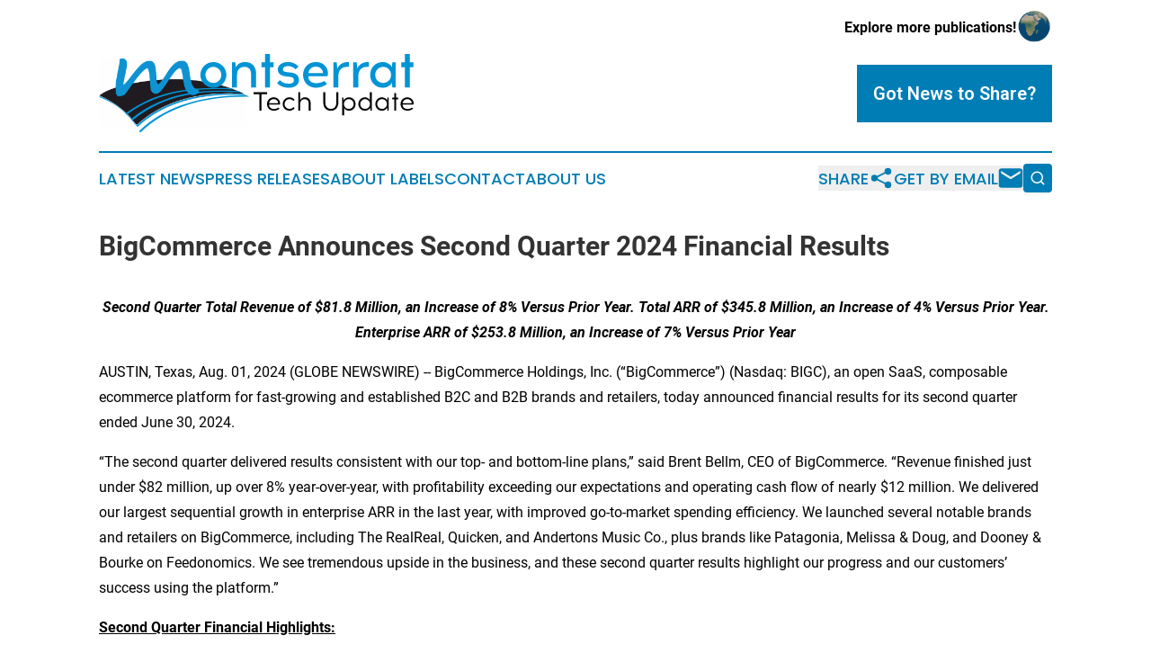

--- FILE ---
content_type: text/html;charset=utf-8
request_url: https://www.montserrattechupdate.com/article/732173529-bigcommerce-announces-second-quarter-2024-financial-results
body_size: 21992
content:
<!DOCTYPE html>
<html lang="en">
<head>
  <title>BigCommerce Announces Second Quarter 2024 Financial Results | Montserrat Tech Update</title>
  <meta charset="utf-8">
  <meta name="viewport" content="width=device-width, initial-scale=1">
    <meta name="description" content="Montserrat Tech Update is an online news publication focusing on science &amp; technology in the Montserrat: Following science and technology news from Montserrat">
    <link rel="icon" href="https://cdn.newsmatics.com/agp/sites/montserrattechupdate-favicon-1.png" type="image/png">
  <meta name="csrf-token" content="8v6i8lPUFoTQH3_4YYL8WZ1iaE33eVv9nG_Eq9ueYBg=">
  <meta name="csrf-param" content="authenticity_token">
  <link href="/css/styles.min.css?v1d0b8e25eaccc1ca72b30a2f13195adabfa54991" rel="stylesheet" data-turbo-track="reload">
  <link rel="stylesheet" href="/plugins/vanilla-cookieconsent/cookieconsent.css?v1d0b8e25eaccc1ca72b30a2f13195adabfa54991">
  
<style type="text/css">
    :root {
        --color-primary-background: rgba(0, 125, 181, 0.2);
        --color-primary: #007db5;
        --color-secondary: #000000;
    }
</style>

  <script type="importmap">
    {
      "imports": {
          "adController": "/js/controllers/adController.js?v1d0b8e25eaccc1ca72b30a2f13195adabfa54991",
          "alertDialog": "/js/controllers/alertDialog.js?v1d0b8e25eaccc1ca72b30a2f13195adabfa54991",
          "articleListController": "/js/controllers/articleListController.js?v1d0b8e25eaccc1ca72b30a2f13195adabfa54991",
          "dialog": "/js/controllers/dialog.js?v1d0b8e25eaccc1ca72b30a2f13195adabfa54991",
          "flashMessage": "/js/controllers/flashMessage.js?v1d0b8e25eaccc1ca72b30a2f13195adabfa54991",
          "gptAdController": "/js/controllers/gptAdController.js?v1d0b8e25eaccc1ca72b30a2f13195adabfa54991",
          "hamburgerController": "/js/controllers/hamburgerController.js?v1d0b8e25eaccc1ca72b30a2f13195adabfa54991",
          "labelsDescription": "/js/controllers/labelsDescription.js?v1d0b8e25eaccc1ca72b30a2f13195adabfa54991",
          "searchController": "/js/controllers/searchController.js?v1d0b8e25eaccc1ca72b30a2f13195adabfa54991",
          "videoController": "/js/controllers/videoController.js?v1d0b8e25eaccc1ca72b30a2f13195adabfa54991",
          "navigationController": "/js/controllers/navigationController.js?v1d0b8e25eaccc1ca72b30a2f13195adabfa54991"          
      }
    }
  </script>
  <script>
      (function(w,d,s,l,i){w[l]=w[l]||[];w[l].push({'gtm.start':
      new Date().getTime(),event:'gtm.js'});var f=d.getElementsByTagName(s)[0],
      j=d.createElement(s),dl=l!='dataLayer'?'&l='+l:'';j.async=true;
      j.src='https://www.googletagmanager.com/gtm.js?id='+i+dl;
      f.parentNode.insertBefore(j,f);
      })(window,document,'script','dataLayer','GTM-KGCXW2X');
  </script>

  <script>
    window.dataLayer.push({
      'cookie_settings': 'delta'
    });
  </script>
</head>
<body class="df-5 is-subpage">
<noscript>
  <iframe src="https://www.googletagmanager.com/ns.html?id=GTM-KGCXW2X"
          height="0" width="0" style="display:none;visibility:hidden"></iframe>
</noscript>
<div class="layout">

  <!-- Top banner -->
  <div class="max-md:hidden w-full content universal-ribbon-inner flex justify-end items-center">
    <a href="https://www.affinitygrouppublishing.com/" target="_blank" class="brands">
      <span class="font-bold text-black">Explore more publications!</span>
      <div>
        <img src="/images/globe.png" height="40" width="40" class="icon-globe"/>
      </div>
    </a>
  </div>
  <header data-controller="hamburger">
  <div class="content">
    <div class="header-top">
      <div class="flex gap-2 masthead-container justify-between items-center">
        <div class="mr-4 logo-container">
          <a href="/">
              <img src="https://cdn.newsmatics.com/agp/sites/montserrattechupdate-logo-1.svg" alt="Montserrat Tech Update"
                class="max-md:!h-[60px] lg:!max-h-[115px]" height="101"
                width="auto" />
          </a>
        </div>
        <button class="hamburger relative w-8 h-6">
          <span aria-hidden="true"
            class="block absolute h-[2px] w-9 bg-[--color-primary] transform transition duration-500 ease-in-out -translate-y-[15px]"></span>
          <span aria-hidden="true"
            class="block absolute h-[2px] w-7 bg-[--color-primary] transform transition duration-500 ease-in-out translate-x-[7px]"></span>
          <span aria-hidden="true"
            class="block absolute h-[2px] w-9 bg-[--color-primary] transform transition duration-500 ease-in-out translate-y-[15px]"></span>
        </button>
        <a href="/submit-news" class="max-md:hidden button button-upload-content button-primary w-fit">
          <span>Got News to Share?</span>
        </a>
      </div>
      <!--  Screen size line  -->
      <div class="absolute bottom-0 -ml-[20px] w-screen h-[1px] bg-[--color-primary] z-50 md:hidden">
      </div>
    </div>
    <!-- Navigation bar -->
    <div class="navigation is-hidden-on-mobile" id="main-navigation">
      <div class="w-full md:hidden">
        <div data-controller="search" class="relative w-full">
  <div data-search-target="form" class="relative active">
    <form data-action="submit->search#performSearch" class="search-form">
      <input type="text" name="query" placeholder="Search..." data-search-target="input" class="search-input md:hidden" />
      <button type="button" data-action="click->search#toggle" data-search-target="icon" class="button-search">
        <img height="18" width="18" src="/images/search.svg" />
      </button>
    </form>
  </div>
</div>

      </div>
      <nav class="navigation-part">
          <a href="/latest-news" class="nav-link">
            Latest News
          </a>
          <a href="/press-releases" class="nav-link">
            Press Releases
          </a>
          <a href="/about-labels" class="nav-link">
            About Labels
          </a>
          <a href="/contact" class="nav-link">
            Contact
          </a>
          <a href="/about" class="nav-link">
            About Us
          </a>
      </nav>
      <div class="w-full md:w-auto md:justify-end">
        <div data-controller="navigation" class="header-actions hidden">
  <button class="nav-link flex gap-1 items-center" onclick="window.ShareDialog.openDialog()">
    <span data-navigation-target="text">
      Share
    </span>
    <span class="icon-share"></span>
  </button>
  <button onclick="window.AlertDialog.openDialog()" class="nav-link nav-link-email flex items-center gap-1.5">
    <span data-navigation-target="text">
      Get by Email
    </span>
    <span class="icon-mail"></span>
  </button>
  <div class="max-md:hidden">
    <div data-controller="search" class="relative w-full">
  <div data-search-target="form" class="relative active">
    <form data-action="submit->search#performSearch" class="search-form">
      <input type="text" name="query" placeholder="Search..." data-search-target="input" class="search-input md:hidden" />
      <button type="button" data-action="click->search#toggle" data-search-target="icon" class="button-search">
        <img height="18" width="18" src="/images/search.svg" />
      </button>
    </form>
  </div>
</div>

  </div>
</div>

      </div>
      <a href="/submit-news" class="md:hidden uppercase button button-upload-content button-primary w-fit">
        <span>Got News to Share?</span>
      </a>
      <a href="https://www.affinitygrouppublishing.com/" target="_blank" class="nav-link-agp">
        Explore more publications!
        <img src="/images/globe.png" height="35" width="35" />
      </a>
    </div>
  </div>
</header>

  <div id="main-content" class="content">
    <div id="flash-message"></div>
    <h1>BigCommerce Announces Second Quarter 2024 Financial Results</h1>
<div class="press-release">
  
      <p align="center"><strong><em>Second Q</em></strong><strong><em>uarter Total Revenue of $81.8 Million, an Increase of 8% Versus Prior Year. Total ARR of $345.8 Million, an Increase of 4% Versus Prior Year. Enterprise ARR of $253.8 Million, an Increase of 7% Versus Prior Year</em></strong><br></p>  <p>AUSTIN, Texas, Aug.  01, 2024  (GLOBE NEWSWIRE) -- BigCommerce Holdings, Inc. (&#x201C;BigCommerce&#x201D;) (Nasdaq: BIGC), an open SaaS, composable ecommerce platform for fast-growing and established B2C and B2B brands and retailers, today announced financial results for its second quarter ended June 30, 2024.</p>  <p style="padding-left:0pt;">&#x201C;The second quarter delivered results consistent with our top- and bottom-line plans,&#x201D; said Brent Bellm, CEO of BigCommerce. &#x201C;Revenue finished just under $82 million, up over 8% year-over-year, with profitability exceeding our expectations and operating cash flow of nearly $12 million. We delivered our largest sequential growth in enterprise ARR in the last year, with improved go-to-market spending efficiency. We launched several notable brands and retailers on BigCommerce, including The RealReal, Quicken, and Andertons Music Co., plus brands like Patagonia, Melissa &amp; Doug, and Dooney &amp; Bourke on Feedonomics. We see tremendous upside in the business, and these second quarter results highlight our progress and our customers&#x2019; success using the platform.&#x201D;</p>  <p style="padding-left:0pt;"><strong><u>Second</u></strong><strong><u> Quarter Financial Highlights:</u></strong></p>  <ul>
<li>Total revenue was $81.8 million, up 8% compared to the second quarter of 2023.</li>
<li>Total annual revenue run-rate (ARR) as of June 30, 2024 was $345.8 million, up 4% compared to June 30, 2023.</li>
<li>Subscription solutions revenue was $61.8 million, up 10% compared to the second quarter of 2023.</li>
<li>ARR from accounts with at least one enterprise plan (&#x201C;Enterprise Accounts&#x201D;) was $253.8 million as of June 30, 2024, up 7% from June 30, 2023.</li>
<li>ARR from Enterprise Accounts as a percent of total ARR was 73% as of June 30, 2024, compared to 71% as of June 30, 2023.</li>
<li style="margin-bottom:12pt;">GAAP gross margin was 76%, compared to 75% in the second quarter of 2023. Non-GAAP gross margin was 77%, compared to 77% in the second quarter of 2023.</li>
</ul>  <p><strong>Other Key Business Metrics</strong></p>  <ul>
<li>Number of enterprise accounts was 5,961, up 1% compared to the second quarter of 2023.</li>
<li>Average revenue per account (ARPA) of enterprise accounts was $42,576 up 7% compared to the second quarter of 2023.</li>
<li>Revenue in the Americas grew by 9% compared to the second quarter of 2023.</li>
<li style="margin-bottom:12pt;">Revenue in EMEA grew by 7% and revenue in APAC grew by 9% compared to the second quarter of 2023.</li>
</ul>  <p><strong>Loss from Operations and Non-GAAP Operating Income (Loss)</strong></p>  <ul>
<li>GAAP loss from operations was ($13.5) million, compared to ($20.9) million in the second quarter of 2023.</li>
<li>Included in GAAP loss from operations was a restructuring charge of $2.6 million.</li>
<li style="margin-bottom:12pt;">Non-GAAP operating income (loss) was $1.9 million, compared to ($3.4) million in the second quarter of 2023.<br>
</li>
</ul>  <p><strong>Net Income (Loss) and Earnings Per Share</strong></p>  <ul>
<li>GAAP net loss was ($11.3) million, compared to ($19.1) million in the second quarter of 2023.</li>
<li>Non-GAAP net income (loss) was $4.1 million or 5% of revenue, compared to ($1.5) million or (2%) of revenue in the second quarter of 2023.</li>
<li>GAAP basic net loss per share was ($0.15) based on 77.5 million shares of common stock, compared to ($0.25) based on 74.8 million shares of common stock in the second quarter of 2023.</li>
<li style="margin-bottom:12pt;">Non-GAAP basic net income (loss) per share was $0.05 based on 77.5 million shares of common stock, compared to ($0.02) based on 74.8 million shares of common stock in the second quarter of 2023.</li>
</ul>  <p><strong>Adjusted EBITDA</strong></p>  <ul><li>Adjusted EBITDA was $3.0 million, compared to ($2.5) million in the second quarter of 2023.</li></ul>  <p><strong>Cash</strong></p>  <ul>
<li>Cash, cash equivalents, restricted cash, and marketable securities totaled $276.9 million as of June 30, 2024.</li>
<li>For the six months ended June 30, 2024, net cash provided by operating activities was $8.3 million, compared to ($6.1) million used in operating activities for the same period in 2023. We reported free cash flow of $6.5 million in the six months ended June 30, 2024.</li>
<li>The Company has signed an agreement to exchange approximately $161.2 million principal amount of its 2026 Convertible Notes in exchange for $150.0 million Convertible Notes due in 2028. The 2028 Convertible Notes bear an annual interest rate of 7.50% with a conversion price of $16.00.</li>
<li>The Company has agreed to repurchase approximately $120.6 million principal amount of its 2026 Convertible Notes in exchange for approximately $108.7 million of cash.</li>
</ul>  <p><strong><u>Business Highlights:</u></strong></p>  <p><strong>Corporate Highlights</strong></p>  <ul type="disc">
<li>The company received important industry recognition in our fiscal second quarter. For the second year in a row, BigCommerce scored a perfect 24 out of 24 total medals in the Paradigm B2B Combines for Digital Commerce Solutions (Enterprise and Midmarket Editions). We performed exceptionally well in the midmarket review, where we received more gold medals than any other platform.</li>
<li>IDC recognized our B2C enterprise strength by naming us a leader in the IDC MarketScape for Worldwide Enterprise B2C Digital Commerce Applications. The analyst firm also named us a leader in their MarketScapes for Worldwide Enterprise Headless Digital Commerce Platforms and Worldwide Headless Digital Commerce Applications for Midmarket Growth.</li>
<li>Three BigCommerce customers &#x2013; White Stuff, Mt. Hood Meadows, and TradeTools &#x2013; were named finalists for the MACH Alliance Impact Awards, one of the premier award programs for headless and composable commerce projects.<br>
</li>
</ul>  <p><strong>Product Highlights</strong></p>  <ul type="disc">
<li>In April, the company announced over 100 new innovative features and partner integrations as part of our first Next Big Thing. We strengthened our customers&#x2019; ability to sell to a global audience with new multi-geo functionality. After a successful closed beta with over 200 participants, we soft-launched new international enhancements for Multi-Storefront and plan to fully launch in our third quarter of fiscal 2024 with additional features.</li>
<li>We enhanced our multi-geo selling offering by enabling brands and retailers to offer unique checkout experiences per storefront. Merchants in different regions now can allow shoppers to select the storefront they want to shop at so they can have a truly local shopping experience.</li>
<li>In partnership with Fujitsu, we now have Japanese as a supported language in the control panel for users, and as an available language for automatic storefront translation.</li>
<li>Earlier this year, we announced that BigCommerce was the first ecommerce platform to integrate with Fastlane, PayPal&#x2019;s password-less, accelerated guest checkout solution, which speeds shoppers through checkout and drives higher conversion rates. We expect that this feature will become available to all of our US customers starting in August.</li>
<li>In August we will announce another exciting round of Next Big Thing product updates and partner integrations at our BigSummit event in Austin.<br>
</li>
</ul>  <p style="padding-left:0pt;"><strong>Customer Highlights</strong></p>  <ul type="disc">
<li>
<strong>The RealReal</strong>, the world&#x2019;s largest online marketplace for authenticated resale luxury goods, has launched on the BigCommerce platform. This headless implementation allows The RealReal to fully leverage BigCommerce&#x2019;s robust checkout and shopping cart functionality by integrating with the functionality of their existing systems in a phased, composable approach.</li>
<li>
<strong>Soletrader</strong>, a global premium footwear and accessories retailer, launched a new composable website that takes advantage of BigCommerce&#x2019;s open, flexible platform to leverage several integrations, including Storyblok for content, search &amp; merchandising from Algolia, marketing operations from Klaviyo and hosted on Next.js infrastructure from Vercel.</li>
<li>
<strong>Andertons Music Co.</strong> launched its new website on BigCommerce, replacing a monolithic setup with a new composable tech stack, leveraging Stencil, Pimberly, Constructor, ShipperHQ and Cybersource. Delivered in just six months, the new site has enabled Andertons to improve its digital experience and release new products and updates faster and with ease. This project was delivered on time within 6 months.</li>
<li>European luxury licorice and chocolate brand <strong>Lakrids by Bulow</strong> successfully launched eight stores on BigCommerce, covering eight regions including UK, US and the Nordics. The new stores mark a shift from a headless tech stack to leveraging BigCommerce&#x2019;s out-of-the-box functionality, including Stencil and PageBuilder, and integrations with Adyen, Voyado, Taxjar and reviews.io.</li>
<li>
<strong>Quicken</strong>, the popular personal finance and money management company, launched a new headless site on BigCommerce with the platform serving as the order management system for subscriptions, Contentful handling the headless storefront, and using a hosted PayPal Braintree checkout relying on BigCommerce&#x2019;s Payments API.</li>
<li>
<strong>Myron Operations</strong>, a B2B seller of customizable promotional products across electronics, apparel, food and beverage, health and beauty, and other retail categories, launched several new storefronts for the US, Canada, Germany, Austria, Switzerland, France, and the UK. Notable integrations to Myron's B2B Edition stores include Artifi, Avalara, ShipperHQ, and NetSuite ERP, as well as PayPal Braintree and CyberSource for payments.</li>
<li>Feedonomics, a BigCommerce subsidiary, also added several new customers to its roster, including <strong>Patagonia, Melissa &amp; Doug, Faherty, </strong><strong>Dooney &amp; Bourke </strong>and <strong>Paula's Choice</strong>.<br>
</li>
</ul>  <p><strong><u>Q3 and 2024 Financial Outlook:</u></strong></p>  <p>For the third quarter of 2024, we currently expect:</p>  <ul>
<li>Total revenue between $82.0 million to $84.0 million, implying a year-over-year growth rate of 5% to 8%.</li>
<li style="margin-bottom:12pt;">Non-GAAP operating income is expected to be between $500 thousand to $1.5 million.</li>
</ul>  <p>For the full year 2024, we currently expect:</p>  <ul>
<li>Total revenue between $330.2 million and $335.2 million, translating into a year-over-year growth rate of 7% and 8%.</li>
<li style="margin-bottom:12pt;">Non-GAAP operating income between $10.7 million and $13.7 million.</li>
</ul>  <p>Our third quarter and 2024 financial outlook is based on a number of assumptions that are subject to change and many of which are outside our control. If actual results vary from these assumptions, our expectations may change. There can be no assurance that we will achieve these results.</p>  <p>We do not provide guidance for loss from operations , the most directly comparable GAAP measure to Non-GAAP operating income (loss), and similarly cannot provide a reconciliation between its forecasted Non-GAAP operating income (loss) and Non-GAAP income (loss) per share and these comparable GAAP measures without unreasonable effort due to the unavailability of reliable estimates for certain items. These items are not within our control and may vary greatly between periods and could significantly impact future financial results.</p>  <p><strong>Conference Call Information</strong></p>  <p>BigCommerce will host a conference call and webcast at 7:00 a.m. CT (8:00 a.m. ET) on Thursday, August 1, 2024, to discuss its financial results and business highlights. The conference call can be accessed by dialing (833) 634-1254 from the United States and Canada or (412) 317-6012 internationally and requesting to join the &#x201C;BigCommerce conference call.&#x201D; The live webcast of the conference call and other materials related to BigCommerce&#x2019;s financial performance can be accessed from BigCommerce&#x2019;s investor relations website at <a href="https://www.globenewswire.com/Tracker?data=VtL6LZPLfxzVjwKwL1P7IRslhH238_IoOZTY9HXr9yuII2TfjzfIs15ynqT0GoXid2hugGxCjcXNT3cjqbrmSBLOgaaNJJZd6JO6iIKpVf3VOP5wZR2lg5FfK9zmV158" rel="nofollow" target="_blank"><u>http://investors.bigcommerce.com</u></a>.</p>  <p>Following the completion of the call through 11:59 p.m. ET on Thursday, August 8, 2024, a telephone replay will be available by dialing (877) 344-7529 from the United States, (855) 669-9658 from Canada or (412) 317-0088 internationally with conference ID 1402022. A webcast replay will also be available at <a href="https://www.globenewswire.com/Tracker?data=[base64]" rel="nofollow" target="_blank"><u>http://investors.bigcommerce.com</u></a> for 12 months.</p>  <p><strong>About BigCommerce</strong><br>BigCommerce (Nasdaq: BIGC) is a leading open SaaS and composable ecommerce platform that empowers brands and retailers of all sizes to build, innovate and grow their businesses online. BigCommerce provides its customers sophisticated enterprise-grade functionality, customization and performance with simplicity and ease-of-use. Tens of thousands of B2C and B2B companies across 150 countries and numerous industries rely on BigCommerce, including Burrow, Coldwater Creek, Francesca&#x2019;s, Harvey Nichols, King Arthur Baking Co., MKM Building Supplies, United Aqua Group and Uplift Desk. For more information, please visit <a href="https://www.globenewswire.com/Tracker?data=TA6qV1NACqutw-G8Cv88QOPBIE2b2tVHW4jFu7WkepiFbEn4t64ghM1pGLimry_0ayen1Tf5xsvR69J4j9LxvpV5fwA4KzvN1VP4RahZ6vA=" rel="nofollow" target="_blank"><u>www.bigcommerce.com</u></a> or follow us on <a href="https://www.globenewswire.com/Tracker?data=VD1ZLOO51wT5J2EPTirMgStxTr0uR1Dq91Mw9rGf07pe3hGkiMfuvlP-8kncy5KMFp_FBSzdjn9XyFjIvMlSEg==" rel="nofollow" target="_blank"><u>X</u></a> and <a href="https://www.globenewswire.com/Tracker?data=lcZsLRadhGOTDEEpWVEFh7N2BLACGv9guNOXVqfzkJotzLRAS3aZmnNQ0trYfScNzA1T9gkBmGmYzjPbp-9bA21Wmak_H_TuKvBcjL3bMJ0=" rel="nofollow" target="_blank"><u>LinkedIn</u></a>.</p>  <p><strong>Forward-Looking Statements</strong></p>  <p>This press release contains &#x201C;forward-looking statements&#x201D; within the meaning of Section 27A of the Securities Act of 1933, as amended, and Section 21E of the Securities Exchange Act of 1934, as amended. In some cases, you can identify forward-looking statements by terms such as &#x201C;anticipate,&#x201D; &#x201C;believe,&#x201D; &#x201C;estimate,&#x201D; &#x201C;expect,&#x201D; &#x201C;intend,&#x201D; &#x201C;outlook,&#x201D; &#x201C;may,&#x201D; &#x201C;might,&#x201D; &#x201C;plan,&#x201D; &#x201C;project,&#x201D; &#x201C;will,&#x201D; &#x201C;would,&#x201D; &#x201C;should,&#x201D; &#x201C;could,&#x201D; &#x201C;can,&#x201D; &#x201C;predict,&#x201D; &#x201C;potential,&#x201D; &#x201C;strategy, &#x201C;target,&#x201D; &#x201C;explore,&#x201D; &#x201C;continue,&#x201D; or the negative of these terms, and similar expressions intended to identify forward-looking statements. However, not all forward-looking statements contain these identifying words. These statements may relate to our market size and growth strategy, our estimated and projected costs, margins, revenue, expenditures and customer and financial growth rates, our Q3 and fiscal 2024 financial outlook, our plans and objectives for future operations, growth, initiatives or strategies. By their nature, these statements are subject to numerous uncertainties and risks, including factors beyond our control, that could cause actual results, performance or achievement to differ materially and adversely from those anticipated or implied in the forward-looking statements. These assumptions, uncertainties and risks include that, among others, our business would be harmed by any decline in new customers, renewals or upgrades, our limited operating history makes it difficult to evaluate our prospects and future results of operations, we operate in competitive markets, we may not be able to sustain our revenue growth rate in the future, our business would be harmed by any significant interruptions, delays or outages in services from our platform or certain social media platforms, and a cybersecurity-related attack, significant data breach or disruption of the information technology systems or networks could negatively affect our business. Additional risks and uncertainties that could cause actual outcomes and results to differ materially from those contemplated by the forward-looking statements are included under the caption &#x201C;Risk Factors&#x201D; and elsewhere in our filings with the Securities and Exchange Commission (the &#x201C;SEC&#x201D;), including our Annual Report on Form 10-K for the year ended December 31, 2023 and the future quarterly and current reports that we file with the SEC. Forward-looking statements speak only as of the date the statements are made and are based on information available to BigCommerce at the time those statements are made and/or management's good faith belief as of that time with respect to future events. BigCommerce assumes no obligation to update forward-looking statements to reflect events or circumstances after the date they were made, except as required by law.</p>  <p><strong>Use of Non-GAAP Financial Measures</strong></p>  <p>We have provided in this press release certain financial information that has not been prepared in accordance with generally accepted accounting principles in the United States (&#x201C;GAAP&#x201D;). Our management uses these Non-GAAP financial measures internally in analyzing our financial results and believes that use of these Non-GAAP financial measures is useful to investors as an additional tool to evaluate ongoing operating results and trends and in comparing our financial results with other companies in our industry, many of which present similar Non-GAAP financial measures. Non-GAAP financial measures are not meant to be considered in isolation or as a substitute for comparable financial measures prepared in accordance with GAAP and should be read only in conjunction with our consolidated financial statements prepared in accordance with GAAP. A reconciliation of our historical Non-GAAP financial measures to the most directly comparable GAAP measures has been provided in the financial statement tables included in this press release, and investors are encouraged to review these reconciliations.</p>  <p><strong>Annual Revenue Run-Rate</strong></p>  <p>We calculate annual revenue run-rate (&#x201C;ARR&#x201D;) at the end of each month as the sum of: (1) contractual monthly recurring revenue at the end of the period, which includes platform subscription fees, invoiced growth adjustments, feed management subscription fees, recurring professional services revenue, and other recurring revenue, multiplied by twelve to prospectively annualize recurring revenue, and (2) the sum of the trailing twelve-month non-recurring and variable revenue, which includes one-time partner integrations, one-time fees, payments revenue share, and any other revenue that is non-recurring and variable.</p>  <p><strong>Enterprise Account Metrics</strong></p>  <p>To measure the effectiveness of our ability to execute against our growth strategy, particularly within the mid-market and enterprise business segments, we calculate ARR attributable to Enterprise Accounts. We define Enterprise Accounts as accounts with at least one unique Enterprise plan subscription or an enterprise level feed management subscription (collectively &#x201C;Enterprise Accounts&#x201D;). These accounts may have more than one Enterprise plan or a combination of Enterprise plans and Essentials plans.</p>  <p><strong>Average Revenue Per Account</strong></p>  <p>We calculate average revenue per account (ARPA) for accounts in the Enterprise cohort at the end of a period by including customer-billed revenue and an allocation of partner and services revenue, where applicable. We allocate partner revenue, where applicable, primarily based on each customer&#x2019;s share of GMV processed through that partner&#x2019;s solution. For partner revenue that is not directly linked to customer usage of a partner&#x2019;s solution, we allocate such revenue based on each customer&#x2019;s share of total platform GMV. Each account&#x2019;s partner revenue allocation is calculated by taking the account&#x2019;s trailing twelve-month partner revenue, then dividing by twelve to create a monthly average to apply to the applicable period in order to normalize ARPA for seasonality.</p>  <p><strong>Adjusted EBITDA</strong></p>  <p>We define Adjusted EBITDA as our net loss, excluding the impact of stock-based compensation expense and related payroll tax costs, amortization of intangible assets, acquisition related costs, restructuring charges, depreciation, interest income, interest expense, other expense, and our provision or benefit for income taxes.</p>  <p>Acquisition related costs include contingent compensation arrangements entered into in connection with acquisitions and achieved earnout related to an acquisition.</p>  <p>Restructuring charges include employee notice period expenses and severance payments, lease or contract termination costs, asset impairments, one-time services, and other costs relating to significant items that are nonrecurring or unusual.</p>  <p>Depreciation includes depreciation expenses related to the Company's fixed assets.</p>  <p>The most directly comparable GAAP measure is net loss.</p>  <p><strong>Non-GAAP Operating Income (Loss)</strong></p>  <p>We define Non-GAAP Operating Income (Loss) as our GAAP Loss from operations, excluding the impact of stock-based compensation expense and related payroll tax costs, third party acquisition-related costs, and other acquisition related expenses, including contingent compensation arrangements entered into in connection with acquisitions, amortization of acquisition-related intangible assets, and restructuring charges. The most directly comparable GAAP measure is our loss from operations.</p>  <p><strong>Non-GAAP Net Income (Loss)</strong></p>  <p>We define Non-GAAP Net Income (Loss) as our GAAP net loss, excluding the impact of stock-based compensation expense and related payroll tax costs, third party acquisition-related costs, and other acquisition related expenses, including contingent compensation arrangements entered into in connection with acquisitions, amortization of acquisition-related intangible assets, and restructuring charges. The most directly comparable GAAP measure is our net loss.</p>  <p><strong>Non-GAAP Basic Net Income (Loss) per Share</strong></p>  <p>We define Non-GAAP Basic Net Income (Loss) per Share as our Non-GAAP income (loss), defined above, divided by our basic and diluted GAAP weighted average shares outstanding. The most directly comparable GAAP measure is our basic net loss per share.</p>  <p><strong>Free Cash Flow</strong></p>  <p>We define Free Cash flow as our GAAP cash flow provided by (used in) operating activities less our GAAP purchases of property and equipment (Capital Expenditures). The most directly comparable GAAP measure is our cash flow provided by (used in) operating activities.</p> <table style="border-collapse: collapse; width:100%; border-collapse:collapse ;">
<tr>
<td style="max-width:40%; width:40%; min-width:40%;">Media Relations Contact</td>
<td style="max-width:60%; width:60%; min-width:60%;">Investor Relations Contact</td>
</tr>
<tr>
<td>Brad Hem</td>
<td>Tyler Duncan</td>
</tr>
<tr>
<td>
<a href="mailto:PR@BigCommerce.com" rel="nofollow" target="_blank">PR@BigCommerce.com</a>&#xA0;</td>
<td>
<a href="mailto:InvestorRelations@BigCommerce.com" rel="nofollow" target="_blank">InvestorRelations@BigCommerce.com</a>&#xA0;</td>
</tr>
</table> <p align="center"><br></p> <table align="center" style="border-collapse: collapse; width:100%; border-collapse:collapse ;">
<tr><td colspan="9" style="text-align: center ;  vertical-align: middle; vertical-align: bottom ; ">
<strong>Consolidated Balance Sheets</strong><br><em>(in thousands)</em>
</td></tr>
<tr><td colspan="9" style="text-align: center ;  vertical-align: middle; vertical-align: bottom ; ">&#xA0;</td></tr>
<tr>
<td style="text-align: center ;  vertical-align: middle; vertical-align: bottom ; ">&#xA0;</td>
<td style="vertical-align: bottom ; ">&#xA0;</td>
<td colspan="2" style="text-align: center ;  vertical-align: middle; vertical-align: bottom ; "><strong>June&#xA0;30,</strong></td>
<td style="text-align: center ;  vertical-align: middle; vertical-align: bottom ; ">&#xA0;</td>
<td style="vertical-align: bottom ; ">&#xA0;</td>
<td colspan="2" style="text-align: center ;  vertical-align: middle; vertical-align: bottom ; "><strong>December&#xA0;31,</strong></td>
<td style="text-align: center ;  vertical-align: middle; vertical-align: bottom ; ">&#xA0;</td>
</tr>
<tr>
<td style="text-align: center ;  vertical-align: middle; vertical-align: bottom ; ">&#xA0;</td>
<td style="vertical-align: bottom ; ">&#xA0;</td>
<td colspan="2" style="border-bottom: solid black 1pt ; text-align: center ;  vertical-align: middle; vertical-align: bottom ; "><strong>2024</strong></td>
<td style="text-align: center ;  vertical-align: middle; vertical-align: bottom ; ">&#xA0;</td>
<td style="vertical-align: bottom ; ">&#xA0;</td>
<td colspan="2" style="border-bottom: solid black 1pt ; text-align: center ;  vertical-align: middle; vertical-align: bottom ; "><strong>2023</strong></td>
<td style="text-align: center ;  vertical-align: middle; vertical-align: bottom ; ">&#xA0;</td>
</tr>
<tr>
<td style="text-align: center ;  vertical-align: middle; vertical-align: bottom ; ">&#xA0;</td>
<td style="vertical-align: bottom ; ">&#xA0;</td>
<td colspan="2" style="border-top: solid black 1pt ; text-align: center ;  vertical-align: middle; vertical-align: bottom ; "><strong>(unaudited)</strong></td>
<td style="text-align: center ;  vertical-align: middle; vertical-align: bottom ; ">&#xA0;</td>
<td style="vertical-align: bottom ; ">&#xA0;</td>
<td colspan="2" style="border-top: solid black 1pt ; text-align: center ;  vertical-align: middle; vertical-align: bottom ; ">&#xA0;</td>
<td style="text-align: center ;  vertical-align: middle; vertical-align: bottom ; ">&#xA0;</td>
</tr>
<tr>
<td style="vertical-align: top ; "><strong>Assets</strong></td>
<td style="vertical-align: bottom ; ">&#xA0;</td>
<td colspan="2" style="text-align: right ;  vertical-align: middle; vertical-align: bottom ; ">&#xA0;</td>
<td style="text-align: right ;  vertical-align: middle; vertical-align: bottom ; ">&#xA0;</td>
<td style="vertical-align: bottom ; ">&#xA0;</td>
<td colspan="2" style="text-align: right ;  vertical-align: middle; vertical-align: bottom ; ">&#xA0;</td>
<td style="text-align: right ;  vertical-align: middle; vertical-align: bottom ; ">&#xA0;</td>
</tr>
<tr>
<td style="vertical-align: top ; "><strong>Current assets</strong></td>
<td style="vertical-align: bottom ; ">&#xA0;</td>
<td colspan="2" style="text-align: right ;  vertical-align: middle; vertical-align: bottom ; ">&#xA0;</td>
<td style="text-align: right ;  vertical-align: middle; vertical-align: bottom ; ">&#xA0;</td>
<td style="vertical-align: bottom ; ">&#xA0;</td>
<td colspan="2" style="text-align: right ;  vertical-align: middle; vertical-align: bottom ; ">&#xA0;</td>
<td style="text-align: right ;  vertical-align: middle; vertical-align: bottom ; ">&#xA0;</td>
</tr>
<tr>
<td style="max-width:62%; width:62%; min-width:62%;;vertical-align: top ; ">Cash and cash equivalents</td>
<td style="max-width:1%; width:1%; min-width:1%;;vertical-align: bottom ; ">&#xA0;</td>
<td style="max-width:2%; width:2%; min-width:2%;;vertical-align: bottom ; ">$</td>
<td style="max-width:15%; width:15%; min-width:15%;;text-align: right ;  vertical-align: middle; vertical-align: bottom ; ">133,088</td>
<td style="max-width:1%; width:1%; min-width:1%;;vertical-align: bottom ; ">&#xA0;</td>
<td style="max-width:1%; width:1%; min-width:1%;;vertical-align: bottom ; ">&#xA0;</td>
<td style="max-width:2%; width:2%; min-width:2%;;vertical-align: bottom ; ">&#xA0;</td>
<td style="max-width:15%; width:15%; min-width:15%;;text-align: right ;  vertical-align: middle; vertical-align: bottom ; ">71,719</td>
<td style="max-width:1%; width:1%; min-width:1%;;vertical-align: bottom ; ">&#xA0;</td>
</tr>
<tr>
<td style="vertical-align: top ; ">Restricted cash</td>
<td style="vertical-align: bottom ; ">&#xA0;</td>
<td style="vertical-align: bottom ; ">&#xA0;</td>
<td style="text-align: right ;  vertical-align: middle; vertical-align: bottom ; ">1,120</td>
<td style="vertical-align: bottom ; ">&#xA0;</td>
<td style="vertical-align: bottom ; ">&#xA0;</td>
<td style="vertical-align: bottom ; ">&#xA0;</td>
<td style="text-align: right ;  vertical-align: middle; vertical-align: bottom ; ">1,126</td>
<td style="vertical-align: bottom ; ">&#xA0;</td>
</tr>
<tr>
<td style="vertical-align: top ; ">Marketable securities</td>
<td style="vertical-align: bottom ; ">&#xA0;</td>
<td style="vertical-align: bottom ; ">&#xA0;</td>
<td style="text-align: right ;  vertical-align: middle; vertical-align: bottom ; ">142,712</td>
<td style="vertical-align: bottom ; ">&#xA0;</td>
<td style="vertical-align: bottom ; ">&#xA0;</td>
<td style="vertical-align: bottom ; ">&#xA0;</td>
<td style="text-align: right ;  vertical-align: middle; vertical-align: bottom ; ">198,415</td>
<td style="vertical-align: bottom ; ">&#xA0;</td>
</tr>
<tr>
<td style="vertical-align: top ; ">Accounts receivable, net</td>
<td style="vertical-align: bottom ; ">&#xA0;</td>
<td style="vertical-align: bottom ; ">&#xA0;</td>
<td style="text-align: right ;  vertical-align: middle; vertical-align: bottom ; ">45,054</td>
<td style="vertical-align: bottom ; ">&#xA0;</td>
<td style="vertical-align: bottom ; ">&#xA0;</td>
<td style="vertical-align: bottom ; ">&#xA0;</td>
<td style="text-align: right ;  vertical-align: middle; vertical-align: bottom ; ">37,713</td>
<td style="vertical-align: bottom ; ">&#xA0;</td>
</tr>
<tr>
<td style="vertical-align: top ; ">Prepaid expenses and other assets, net</td>
<td style="vertical-align: bottom ; ">&#xA0;</td>
<td style="vertical-align: bottom ; ">&#xA0;</td>
<td style="text-align: right ;  vertical-align: middle; vertical-align: bottom ; ">24,688</td>
<td style="vertical-align: bottom ; ">&#xA0;</td>
<td style="vertical-align: bottom ; ">&#xA0;</td>
<td style="vertical-align: bottom ; ">&#xA0;</td>
<td style="text-align: right ;  vertical-align: middle; vertical-align: bottom ; ">24,733</td>
<td style="vertical-align: bottom ; ">&#xA0;</td>
</tr>
<tr>
<td style="vertical-align: top ; ">Deferred commissions</td>
<td style="vertical-align: bottom ; ">&#xA0;</td>
<td style="border-bottom: solid black 1pt ; vertical-align: bottom ; ">&#xA0;</td>
<td style="border-bottom: solid black 1pt ; text-align: right ;  vertical-align: middle; vertical-align: bottom ; ">9,119</td>
<td style="vertical-align: bottom ; ">&#xA0;</td>
<td style="vertical-align: bottom ; ">&#xA0;</td>
<td style="border-bottom: solid black 1pt ; vertical-align: bottom ; ">&#xA0;</td>
<td style="border-bottom: solid black 1pt ; text-align: right ;  vertical-align: middle; vertical-align: bottom ; ">8,280</td>
<td style="vertical-align: bottom ; ">&#xA0;</td>
</tr>
<tr>
<td style="vertical-align: top ; "><strong>Total current assets</strong></td>
<td style="vertical-align: bottom ; ">&#xA0;</td>
<td style="vertical-align: bottom ; ">&#xA0;</td>
<td style="text-align: right ;  vertical-align: middle; vertical-align: bottom ; ">355,781</td>
<td style="vertical-align: bottom ; ">&#xA0;</td>
<td style="text-align: right ;  vertical-align: middle; vertical-align: bottom ; ">&#xA0;</td>
<td style="vertical-align: bottom ; ">&#xA0;</td>
<td style="text-align: right ;  vertical-align: middle; vertical-align: bottom ; ">341,986</td>
<td style="vertical-align: bottom ; ">&#xA0;</td>
</tr>
<tr>
<td style="vertical-align: top ; ">Property and equipment, net</td>
<td style="vertical-align: bottom ; ">&#xA0;</td>
<td style="vertical-align: bottom ; ">&#xA0;</td>
<td style="text-align: right ;  vertical-align: middle; vertical-align: bottom ; ">9,975</td>
<td style="vertical-align: bottom ; ">&#xA0;</td>
<td style="vertical-align: bottom ; ">&#xA0;</td>
<td style="vertical-align: bottom ; ">&#xA0;</td>
<td style="text-align: right ;  vertical-align: middle; vertical-align: bottom ; ">10,233</td>
<td style="vertical-align: bottom ; ">&#xA0;</td>
</tr>
<tr>
<td style="vertical-align: top ; ">Operating lease, right-of-use-assets</td>
<td style="vertical-align: bottom ; ">&#xA0;</td>
<td style="vertical-align: bottom ; ">&#xA0;</td>
<td style="text-align: right ;  vertical-align: middle; vertical-align: bottom ; ">3,647</td>
<td style="vertical-align: bottom ; ">&#xA0;</td>
<td style="vertical-align: bottom ; ">&#xA0;</td>
<td style="vertical-align: bottom ; ">&#xA0;</td>
<td style="text-align: right ;  vertical-align: middle; vertical-align: bottom ; ">4,405</td>
<td style="vertical-align: bottom ; ">&#xA0;</td>
</tr>
<tr>
<td style="vertical-align: top ; ">Prepaid expenses, net of current portion</td>
<td style="vertical-align: bottom ; ">&#xA0;</td>
<td style="vertical-align: bottom ; ">&#xA0;</td>
<td style="text-align: right ;  vertical-align: middle; vertical-align: bottom ; ">2,633</td>
<td style="vertical-align: bottom ; ">&#xA0;</td>
<td style="vertical-align: bottom ; ">&#xA0;</td>
<td style="vertical-align: bottom ; ">&#xA0;</td>
<td style="text-align: right ;  vertical-align: middle; vertical-align: bottom ; ">1,240</td>
<td style="vertical-align: bottom ; ">&#xA0;</td>
</tr>
<tr>
<td style="vertical-align: top ; ">Deferred commissions, net of current portion</td>
<td style="vertical-align: bottom ; ">&#xA0;</td>
<td style="vertical-align: bottom ; ">&#xA0;</td>
<td style="text-align: right ;  vertical-align: middle; vertical-align: bottom ; ">6,408</td>
<td style="vertical-align: bottom ; ">&#xA0;</td>
<td style="vertical-align: bottom ; ">&#xA0;</td>
<td style="vertical-align: bottom ; ">&#xA0;</td>
<td style="text-align: right ;  vertical-align: middle; vertical-align: bottom ; ">7,056</td>
<td style="vertical-align: bottom ; ">&#xA0;</td>
</tr>
<tr>
<td style="vertical-align: top ; ">Intangible assets, net</td>
<td style="vertical-align: bottom ; ">&#xA0;</td>
<td style="vertical-align: bottom ; ">&#xA0;</td>
<td style="text-align: right ;  vertical-align: middle; vertical-align: bottom ; ">22,133</td>
<td style="vertical-align: bottom ; ">&#xA0;</td>
<td style="vertical-align: bottom ; ">&#xA0;</td>
<td style="vertical-align: bottom ; ">&#xA0;</td>
<td style="text-align: right ;  vertical-align: middle; vertical-align: bottom ; ">27,052</td>
<td style="vertical-align: bottom ; ">&#xA0;</td>
</tr>
<tr>
<td style="vertical-align: top ; ">Goodwill</td>
<td style="vertical-align: bottom ; ">&#xA0;</td>
<td style="border-bottom: solid black 1pt ; vertical-align: bottom ; ">&#xA0;</td>
<td style="border-bottom: solid black 1pt ; text-align: right ;  vertical-align: middle; vertical-align: bottom ; ">51,927</td>
<td style="vertical-align: bottom ; ">&#xA0;</td>
<td style="vertical-align: bottom ; ">&#xA0;</td>
<td style="border-bottom: solid black 1pt ; vertical-align: bottom ; ">&#xA0;</td>
<td style="border-bottom: solid black 1pt ; text-align: right ;  vertical-align: middle; vertical-align: bottom ; ">52,086</td>
<td style="vertical-align: bottom ; ">&#xA0;</td>
</tr>
<tr>
<td style="vertical-align: top ; "><strong>Total assets</strong></td>
<td style="vertical-align: bottom ; ">&#xA0;</td>
<td style="border-top: solid black 1pt ; border-bottom: solid black 1pt ; vertical-align: bottom ; ">$</td>
<td style="border-top: solid black 1pt ; border-bottom: solid black 1pt ; text-align: right ;  vertical-align: middle; vertical-align: bottom ; ">452,504</td>
<td style="vertical-align: bottom ; ">&#xA0;</td>
<td style="vertical-align: bottom ; ">&#xA0;</td>
<td style="border-top: solid black 1pt ; border-bottom: solid black 1pt ; vertical-align: bottom ; ">$</td>
<td style="border-top: solid black 1pt ; border-bottom: solid black 1pt ; text-align: right ;  vertical-align: middle; vertical-align: bottom ; ">444,058</td>
<td style="vertical-align: bottom ; ">&#xA0;</td>
</tr>
<tr>
<td style="vertical-align: top ; "><strong>Liabilities and stockholders&#x2019; equity</strong></td>
<td style="vertical-align: bottom ; ">&#xA0;</td>
<td colspan="2" style="text-align: right ;  vertical-align: middle; vertical-align: bottom ; ">&#xA0;</td>
<td style="text-align: right ;  vertical-align: middle; vertical-align: bottom ; ">&#xA0;</td>
<td style="vertical-align: bottom ; ">&#xA0;</td>
<td colspan="2" style="text-align: right ;  vertical-align: middle; vertical-align: bottom ; ">&#xA0;</td>
<td style="text-align: right ;  vertical-align: middle; vertical-align: bottom ; ">&#xA0;</td>
</tr>
<tr>
<td style="vertical-align: top ; "><strong>Current liabilities</strong></td>
<td style="vertical-align: bottom ; ">&#xA0;</td>
<td colspan="2" style="text-align: right ;  vertical-align: middle; vertical-align: bottom ; ">&#xA0;</td>
<td style="text-align: right ;  vertical-align: middle; vertical-align: bottom ; ">&#xA0;</td>
<td style="vertical-align: bottom ; ">&#xA0;</td>
<td colspan="2" style="text-align: right ;  vertical-align: middle; vertical-align: bottom ; ">&#xA0;</td>
<td style="text-align: right ;  vertical-align: middle; vertical-align: bottom ; ">&#xA0;</td>
</tr>
<tr>
<td style="vertical-align: top ; ">Accounts payable</td>
<td style="vertical-align: bottom ; ">&#xA0;</td>
<td style="vertical-align: bottom ; ">$</td>
<td style="text-align: right ;  vertical-align: middle; vertical-align: bottom ; ">6,686</td>
<td style="vertical-align: bottom ; ">&#xA0;</td>
<td style="vertical-align: bottom ; ">&#xA0;</td>
<td style="vertical-align: bottom ; ">$</td>
<td style="text-align: right ;  vertical-align: middle; vertical-align: bottom ; ">7,982</td>
<td style="vertical-align: bottom ; ">&#xA0;</td>
</tr>
<tr>
<td style="vertical-align: top ; ">Accrued liabilities</td>
<td style="vertical-align: bottom ; ">&#xA0;</td>
<td style="vertical-align: bottom ; ">&#xA0;</td>
<td style="text-align: right ;  vertical-align: middle; vertical-align: bottom ; ">3,596</td>
<td style="vertical-align: bottom ; ">&#xA0;</td>
<td style="vertical-align: bottom ; ">&#xA0;</td>
<td style="vertical-align: bottom ; ">&#xA0;</td>
<td style="text-align: right ;  vertical-align: middle; vertical-align: bottom ; ">2,652</td>
<td style="vertical-align: bottom ; ">&#xA0;</td>
</tr>
<tr>
<td style="vertical-align: top ; ">Deferred revenue</td>
<td style="vertical-align: bottom ; ">&#xA0;</td>
<td style="vertical-align: bottom ; ">&#xA0;</td>
<td style="text-align: right ;  vertical-align: middle; vertical-align: bottom ; ">42,417</td>
<td style="vertical-align: bottom ; ">&#xA0;</td>
<td style="vertical-align: bottom ; ">&#xA0;</td>
<td style="vertical-align: bottom ; ">&#xA0;</td>
<td style="text-align: right ;  vertical-align: middle; vertical-align: bottom ; ">32,242</td>
<td style="vertical-align: bottom ; ">&#xA0;</td>
</tr>
<tr>
<td style="vertical-align: top ; ">Current portion of debt</td>
<td style="vertical-align: bottom ; ">&#xA0;</td>
<td style="vertical-align: bottom ; ">&#xA0;</td>
<td style="text-align: right ;  vertical-align: middle; vertical-align: bottom ; ">417</td>
<td style="vertical-align: bottom ; ">&#xA0;</td>
<td style="vertical-align: bottom ; ">&#xA0;</td>
<td style="vertical-align: bottom ; ">&#xA0;</td>
<td style="text-align: right ;  vertical-align: middle; vertical-align: bottom ; ">547</td>
<td style="vertical-align: bottom ; ">&#xA0;</td>
</tr>
<tr>
<td style="vertical-align: top ; ">Current portion of operating lease liabilities</td>
<td style="vertical-align: bottom ; ">&#xA0;</td>
<td style="vertical-align: bottom ; ">&#xA0;</td>
<td style="text-align: right ;  vertical-align: middle; vertical-align: bottom ; ">2,424</td>
<td style="vertical-align: bottom ; ">&#xA0;</td>
<td style="vertical-align: bottom ; ">&#xA0;</td>
<td style="vertical-align: bottom ; ">&#xA0;</td>
<td style="text-align: right ;  vertical-align: middle; vertical-align: bottom ; ">2,542</td>
<td style="vertical-align: bottom ; ">&#xA0;</td>
</tr>
<tr>
<td style="vertical-align: top ; ">Other current liabilities</td>
<td style="vertical-align: bottom ; ">&#xA0;</td>
<td style="border-bottom: solid black 1pt ; vertical-align: bottom ; ">&#xA0;</td>
<td style="border-bottom: solid black 1pt ; text-align: right ;  vertical-align: middle; vertical-align: bottom ; ">23,289</td>
<td style="vertical-align: bottom ; ">&#xA0;</td>
<td style="vertical-align: bottom ; ">&#xA0;</td>
<td style="border-bottom: solid black 1pt ; vertical-align: bottom ; ">&#xA0;</td>
<td style="border-bottom: solid black 1pt ; text-align: right ;  vertical-align: middle; vertical-align: bottom ; ">24,785</td>
<td style="vertical-align: bottom ; ">&#xA0;</td>
</tr>
<tr>
<td style="vertical-align: top ; "><strong>Total current liabilities</strong></td>
<td style="vertical-align: bottom ; ">&#xA0;</td>
<td style="vertical-align: bottom ; ">&#xA0;</td>
<td style="text-align: right ;  vertical-align: middle; vertical-align: bottom ; ">78,829</td>
<td style="vertical-align: bottom ; ">&#xA0;</td>
<td style="text-align: right ;  vertical-align: middle; vertical-align: bottom ; ">&#xA0;</td>
<td style="vertical-align: bottom ; ">&#xA0;</td>
<td style="text-align: right ;  vertical-align: middle; vertical-align: bottom ; ">70,750</td>
<td style="vertical-align: bottom ; ">&#xA0;</td>
</tr>
<tr>
<td style="vertical-align: top ; ">Long-term portion of debt</td>
<td style="vertical-align: bottom ; ">&#xA0;</td>
<td style="vertical-align: bottom ; ">&#xA0;</td>
<td style="text-align: right ;  vertical-align: middle; vertical-align: bottom ; ">340,468</td>
<td style="vertical-align: bottom ; ">&#xA0;</td>
<td style="vertical-align: bottom ; ">&#xA0;</td>
<td style="vertical-align: bottom ; ">&#xA0;</td>
<td style="text-align: right ;  vertical-align: middle; vertical-align: bottom ; ">339,614</td>
<td style="vertical-align: bottom ; ">&#xA0;</td>
</tr>
<tr>
<td style="vertical-align: top ; ">Operating lease liabilities, net of current portion</td>
<td style="vertical-align: bottom ; ">&#xA0;</td>
<td style="vertical-align: bottom ; ">&#xA0;</td>
<td style="text-align: right ;  vertical-align: middle; vertical-align: bottom ; ">6,393</td>
<td style="vertical-align: bottom ; ">&#xA0;</td>
<td style="vertical-align: bottom ; ">&#xA0;</td>
<td style="vertical-align: bottom ; ">&#xA0;</td>
<td style="text-align: right ;  vertical-align: middle; vertical-align: bottom ; ">7,610</td>
<td style="vertical-align: bottom ; ">&#xA0;</td>
</tr>
<tr>
<td style="vertical-align: top ; ">Other long-term liabilities, net of current portion</td>
<td style="vertical-align: bottom ; ">&#xA0;</td>
<td style="border-bottom: solid black 1pt ; vertical-align: bottom ; ">&#xA0;</td>
<td style="border-bottom: solid black 1pt ; text-align: right ;  vertical-align: middle; vertical-align: bottom ; ">703</td>
<td style="vertical-align: bottom ; ">&#xA0;</td>
<td style="vertical-align: bottom ; ">&#xA0;</td>
<td style="border-bottom: solid black 1pt ; vertical-align: bottom ; ">&#xA0;</td>
<td style="border-bottom: solid black 1pt ; text-align: right ;  vertical-align: middle; vertical-align: bottom ; ">551</td>
<td style="vertical-align: bottom ; ">&#xA0;</td>
</tr>
<tr>
<td style="vertical-align: top ; "><strong>Total liabilities</strong></td>
<td style="vertical-align: bottom ; ">&#xA0;</td>
<td style="vertical-align: bottom ; ">&#xA0;</td>
<td style="text-align: right ;  vertical-align: middle; vertical-align: bottom ; ">426,393</td>
<td style="vertical-align: bottom ; ">&#xA0;</td>
<td style="text-align: right ;  vertical-align: middle; vertical-align: bottom ; ">&#xA0;</td>
<td style="vertical-align: bottom ; ">&#xA0;</td>
<td style="text-align: right ;  vertical-align: middle; vertical-align: bottom ; ">418,525</td>
<td style="vertical-align: bottom ; ">&#xA0;</td>
</tr>
<tr>
<td style="vertical-align: top ; "><strong>Stockholders&#x2019; equity</strong></td>
<td style="vertical-align: bottom ; ">&#xA0;</td>
<td colspan="2" style="text-align: right ;  vertical-align: middle; vertical-align: bottom ; ">&#xA0;</td>
<td style="text-align: right ;  vertical-align: middle; vertical-align: bottom ; ">&#xA0;</td>
<td style="vertical-align: bottom ; ">&#xA0;</td>
<td colspan="2" style="text-align: right ;  vertical-align: middle; vertical-align: bottom ; ">&#xA0;</td>
<td style="text-align: right ;  vertical-align: middle; vertical-align: bottom ; ">&#xA0;</td>
</tr>
<tr>
<td style="vertical-align: top ; ">Common stock</td>
<td style="vertical-align: bottom ; ">&#xA0;</td>
<td style="vertical-align: bottom ; ">&#xA0;</td>
<td style="text-align: right ;  vertical-align: middle; vertical-align: bottom ; ">7</td>
<td style="vertical-align: bottom ; ">&#xA0;</td>
<td style="vertical-align: bottom ; ">&#xA0;</td>
<td style="vertical-align: bottom ; ">&#xA0;</td>
<td style="text-align: right ;  vertical-align: middle; vertical-align: bottom ; ">7</td>
<td style="vertical-align: bottom ; ">&#xA0;</td>
</tr>
<tr>
<td style="vertical-align: top ; ">Additional paid-in capital</td>
<td style="vertical-align: bottom ; ">&#xA0;</td>
<td style="vertical-align: bottom ; ">&#xA0;</td>
<td style="text-align: right ;  vertical-align: middle; vertical-align: bottom ; ">638,586</td>
<td style="vertical-align: bottom ; ">&#xA0;</td>
<td style="vertical-align: bottom ; ">&#xA0;</td>
<td style="vertical-align: bottom ; ">&#xA0;</td>
<td style="text-align: right ;  vertical-align: middle; vertical-align: bottom ; ">620,021</td>
<td style="vertical-align: bottom ; ">&#xA0;</td>
</tr>
<tr>
<td style="vertical-align: top ; ">Accumulated other comprehensive gain (loss)</td>
<td style="vertical-align: bottom ; ">&#xA0;</td>
<td style="vertical-align: bottom ; ">&#xA0;</td>
<td style="text-align: right ;  vertical-align: middle; vertical-align: bottom ; ">(177</td>
<td style="vertical-align: bottom ; ">)</td>
<td style="vertical-align: bottom ; ">&#xA0;</td>
<td style="vertical-align: bottom ; ">&#xA0;</td>
<td style="text-align: right ;  vertical-align: middle; vertical-align: bottom ; ">163</td>
<td style="vertical-align: bottom ; ">&#xA0;</td>
</tr>
<tr>
<td style="vertical-align: top ; ">Accumulated deficit</td>
<td style="vertical-align: bottom ; ">&#xA0;</td>
<td style="border-bottom: solid black 1pt ; vertical-align: bottom ; ">&#xA0;</td>
<td style="border-bottom: solid black 1pt ; text-align: right ;  vertical-align: middle; vertical-align: bottom ; ">(612,305</td>
<td style="vertical-align: bottom ; ">)</td>
<td style="vertical-align: bottom ; ">&#xA0;</td>
<td style="border-bottom: solid black 1pt ; vertical-align: bottom ; ">&#xA0;</td>
<td style="border-bottom: solid black 1pt ; text-align: right ;  vertical-align: middle; vertical-align: bottom ; ">(594,658</td>
<td style="vertical-align: bottom ; ">)</td>
</tr>
<tr>
<td style="vertical-align: top ; "><strong>Total stockholders&#x2019; equity</strong></td>
<td style="vertical-align: bottom ; ">&#xA0;</td>
<td style="border-bottom: solid black 1pt ; vertical-align: bottom ; ">&#xA0;</td>
<td style="border-bottom: solid black 1pt ; text-align: right ;  vertical-align: middle; vertical-align: bottom ; ">26,111</td>
<td style="vertical-align: bottom ; ">&#xA0;</td>
<td style="vertical-align: bottom ; ">&#xA0;</td>
<td style="border-bottom: solid black 1pt ; vertical-align: bottom ; ">&#xA0;</td>
<td style="border-bottom: solid black 1pt ; text-align: right ;  vertical-align: middle; vertical-align: bottom ; ">25,533</td>
<td style="vertical-align: bottom ; ">&#xA0;</td>
</tr>
<tr>
<td style="vertical-align: top ; "><strong>Total liabilities and stockholders&#x2019; equity</strong></td>
<td style="vertical-align: bottom ; ">&#xA0;</td>
<td style="border-top: solid black 1pt ; border-bottom: solid black 1pt ; vertical-align: bottom ; ">$</td>
<td style="border-top: solid black 1pt ; border-bottom: solid black 1pt ; text-align: right ;  vertical-align: middle; vertical-align: bottom ; ">452,504</td>
<td style="vertical-align: bottom ; ">&#xA0;</td>
<td style="vertical-align: bottom ; ">&#xA0;</td>
<td style="border-top: solid black 1pt ; border-bottom: solid black 1pt ; vertical-align: bottom ; ">$</td>
<td style="border-top: solid black 1pt ; border-bottom: solid black 1pt ; text-align: right ;  vertical-align: middle; vertical-align: bottom ; ">444,058</td>
<td style="vertical-align: bottom ; ">&#xA0;</td>
</tr>
<tr>
<td style="vertical-align: top ; ">&#xA0;</td>
<td style="vertical-align: bottom ; ">&#xA0;</td>
<td style="border-top: solid black 1pt ; vertical-align: bottom ; ">&#xA0;</td>
<td style="border-top: solid black 1pt ; text-align: right ;  vertical-align: middle; vertical-align: bottom ; ">&#xA0;</td>
<td style="vertical-align: bottom ; ">&#xA0;</td>
<td style="vertical-align: bottom ; ">&#xA0;</td>
<td style="border-top: solid black 1pt ; vertical-align: bottom ; ">&#xA0;</td>
<td style="border-top: solid black 1pt ; text-align: right ;  vertical-align: middle; vertical-align: bottom ; ">&#xA0;</td>
<td style="vertical-align: bottom ; ">&#xA0;</td>
</tr>
</table> <p align="center"><br></p> <table align="center" style="border-collapse: collapse; width:100%; border-collapse:collapse ;">
<tr><td colspan="17" style="text-align: center ;  vertical-align: middle; vertical-align: bottom ; ">
<strong>Consolidated Statements of Operations</strong><br><em>(in thousands, except per share amounts)</em><br><em>(unaudited)</em>
</td></tr>
<tr><td colspan="17" style="text-align: center ;  vertical-align: middle; vertical-align: bottom ; ">&#xA0;</td></tr>
<tr>
<td style="text-align: center ;  vertical-align: middle; vertical-align: bottom ; ">&#xA0;</td>
<td style="vertical-align: bottom ; ">&#xA0;</td>
<td colspan="6" style="border-bottom: solid black 1pt ; text-align: center ;  vertical-align: middle; vertical-align: bottom ; "><strong>For the three months ended<br>June&#xA0;30,</strong></td>
<td style="text-align: center ;  vertical-align: middle; vertical-align: bottom ; ">&#xA0;</td>
<td style="text-align: center ;  vertical-align: middle; vertical-align: bottom ; ">&#xA0;</td>
<td colspan="6" style="border-bottom: solid black 1pt ; text-align: center ;  vertical-align: middle; vertical-align: bottom ; "><strong>For the six months ended<br>June&#xA0;30,</strong></td>
<td style="text-align: center ;  vertical-align: middle; vertical-align: bottom ; ">&#xA0;</td>
</tr>
<tr>
<td style="text-align: center ;  vertical-align: middle; vertical-align: bottom ; ">&#xA0;</td>
<td style="vertical-align: bottom ; ">&#xA0;</td>
<td colspan="2" style="border-top: solid black 1pt ; border-bottom: solid black 1pt ; text-align: center ;  vertical-align: middle; vertical-align: bottom ; "><strong>2024</strong></td>
<td style="text-align: center ;  vertical-align: middle; vertical-align: bottom ; ">&#xA0;</td>
<td style="border-top: solid black 1pt ; vertical-align: bottom ; ">&#xA0;</td>
<td colspan="2" style="border-top: solid black 1pt ; border-bottom: solid black 1pt ; text-align: center ;  vertical-align: middle; vertical-align: bottom ; "><strong>2023</strong></td>
<td style="text-align: center ;  vertical-align: middle; vertical-align: bottom ; ">&#xA0;</td>
<td style="vertical-align: bottom ; ">&#xA0;</td>
<td colspan="2" style="border-top: solid black 1pt ; border-bottom: solid black 1pt ; text-align: center ;  vertical-align: middle; vertical-align: bottom ; "><strong>2024</strong></td>
<td style="text-align: center ;  vertical-align: middle; vertical-align: bottom ; ">&#xA0;</td>
<td style="border-top: solid black 1pt ; vertical-align: bottom ; ">&#xA0;</td>
<td colspan="2" style="border-top: solid black 1pt ; border-bottom: solid black 1pt ; text-align: center ;  vertical-align: middle; vertical-align: bottom ; "><strong>2023</strong></td>
<td style="text-align: center ;  vertical-align: middle; vertical-align: bottom ; ">&#xA0;</td>
</tr>
<tr>
<td style="max-width:36%; width:36%; min-width:36%;;vertical-align: top ; ">Revenue</td>
<td style="max-width:1%; width:1%; min-width:1%;;vertical-align: bottom ; ">&#xA0;</td>
<td style="max-width:2%; width:2%; min-width:2%;;border-top: solid black 1pt ; vertical-align: bottom ; ">$</td>
<td style="max-width:12%; width:12%; min-width:12%;;border-top: solid black 1pt ; text-align: right ;  vertical-align: middle; vertical-align: bottom ; ">81,829</td>
<td style="max-width:1%; width:1%; min-width:1%;;vertical-align: bottom ; ">&#xA0;</td>
<td style="max-width:1%; width:1%; min-width:1%;;vertical-align: bottom ; ">&#xA0;</td>
<td style="max-width:2%; width:2%; min-width:2%;;border-top: solid black 1pt ; vertical-align: bottom ; ">$</td>
<td style="max-width:12%; width:12%; min-width:12%;;border-top: solid black 1pt ; text-align: right ;  vertical-align: middle; vertical-align: bottom ; ">75,443</td>
<td style="max-width:1%; width:1%; min-width:1%;;vertical-align: bottom ; ">&#xA0;</td>
<td style="max-width:1%; width:1%; min-width:1%;;vertical-align: bottom ; ">&#xA0;</td>
<td style="max-width:2%; width:2%; min-width:2%;;border-top: solid black 1pt ; vertical-align: bottom ; ">$</td>
<td style="max-width:12%; width:12%; min-width:12%;;border-top: solid black 1pt ; text-align: right ;  vertical-align: middle; vertical-align: bottom ; ">162,189</td>
<td style="max-width:1%; width:1%; min-width:1%;;vertical-align: bottom ; ">&#xA0;</td>
<td style="max-width:1%; width:1%; min-width:1%;;vertical-align: bottom ; ">&#xA0;</td>
<td style="max-width:2%; width:2%; min-width:2%;;border-top: solid black 1pt ; vertical-align: bottom ; ">$</td>
<td style="max-width:12%; width:12%; min-width:12%;;border-top: solid black 1pt ; text-align: right ;  vertical-align: middle; vertical-align: bottom ; ">147,200</td>
<td style="max-width:1%; width:1%; min-width:1%;;vertical-align: bottom ; ">&#xA0;</td>
</tr>
<tr>
<td style="vertical-align: top ; ">Cost of revenue <sup>(1)</sup>
</td>
<td style="vertical-align: bottom ; ">&#xA0;</td>
<td style="border-bottom: solid black 1pt ; vertical-align: bottom ; ">&#xA0;</td>
<td style="border-bottom: solid black 1pt ; text-align: right ;  vertical-align: middle; vertical-align: bottom ; ">19,811</td>
<td style="vertical-align: bottom ; ">&#xA0;</td>
<td style="vertical-align: bottom ; ">&#xA0;</td>
<td style="border-bottom: solid black 1pt ; vertical-align: bottom ; ">&#xA0;</td>
<td style="border-bottom: solid black 1pt ; text-align: right ;  vertical-align: middle; vertical-align: bottom ; ">18,756</td>
<td style="vertical-align: bottom ; ">&#xA0;</td>
<td style="vertical-align: bottom ; ">&#xA0;</td>
<td style="border-bottom: solid black 1pt ; vertical-align: bottom ; ">&#xA0;</td>
<td style="border-bottom: solid black 1pt ; text-align: right ;  vertical-align: middle; vertical-align: bottom ; ">38,250</td>
<td style="vertical-align: bottom ; ">&#xA0;</td>
<td style="vertical-align: bottom ; ">&#xA0;</td>
<td style="border-bottom: solid black 1pt ; vertical-align: bottom ; ">&#xA0;</td>
<td style="border-bottom: solid black 1pt ; text-align: right ;  vertical-align: middle; vertical-align: bottom ; ">36,202</td>
<td style="vertical-align: bottom ; ">&#xA0;</td>
</tr>
<tr>
<td style="vertical-align: top ; ">Gross profit</td>
<td style="vertical-align: bottom ; ">&#xA0;</td>
<td style="border-top: solid black 1pt ; border-bottom: solid black 1pt ; vertical-align: bottom ; ">&#xA0;</td>
<td style="border-top: solid black 1pt ; border-bottom: solid black 1pt ; text-align: right ;  vertical-align: middle; vertical-align: bottom ; ">62,018</td>
<td style="vertical-align: bottom ; ">&#xA0;</td>
<td style="vertical-align: bottom ; ">&#xA0;</td>
<td style="border-top: solid black 1pt ; border-bottom: solid black 1pt ; vertical-align: bottom ; ">&#xA0;</td>
<td style="border-top: solid black 1pt ; border-bottom: solid black 1pt ; text-align: right ;  vertical-align: middle; vertical-align: bottom ; ">56,687</td>
<td style="vertical-align: bottom ; ">&#xA0;</td>
<td style="vertical-align: bottom ; ">&#xA0;</td>
<td style="border-top: solid black 1pt ; border-bottom: solid black 1pt ; vertical-align: bottom ; ">&#xA0;</td>
<td style="border-top: solid black 1pt ; border-bottom: solid black 1pt ; text-align: right ;  vertical-align: middle; vertical-align: bottom ; ">123,939</td>
<td style="vertical-align: bottom ; ">&#xA0;</td>
<td style="vertical-align: bottom ; ">&#xA0;</td>
<td style="border-top: solid black 1pt ; border-bottom: solid black 1pt ; vertical-align: bottom ; ">&#xA0;</td>
<td style="border-top: solid black 1pt ; border-bottom: solid black 1pt ; text-align: right ;  vertical-align: middle; vertical-align: bottom ; ">110,998</td>
<td style="vertical-align: bottom ; ">&#xA0;</td>
</tr>
<tr>
<td style="vertical-align: top ; ">Operating expenses: <sup>(1)</sup>
</td>
<td style="vertical-align: bottom ; ">&#xA0;</td>
<td colspan="2" style="border-top: solid black 1pt ; text-align: right ;  vertical-align: middle; vertical-align: bottom ; ">&#xA0;</td>
<td style="text-align: right ;  vertical-align: middle; vertical-align: bottom ; ">&#xA0;</td>
<td style="vertical-align: bottom ; ">&#xA0;</td>
<td colspan="2" style="border-top: solid black 1pt ; text-align: right ;  vertical-align: middle; vertical-align: bottom ; ">&#xA0;</td>
<td style="text-align: right ;  vertical-align: middle; vertical-align: bottom ; ">&#xA0;</td>
<td style="vertical-align: bottom ; ">&#xA0;</td>
<td colspan="2" style="border-top: solid black 1pt ; text-align: right ;  vertical-align: middle; vertical-align: bottom ; ">&#xA0;</td>
<td style="text-align: right ;  vertical-align: middle; vertical-align: bottom ; ">&#xA0;</td>
<td style="vertical-align: bottom ; ">&#xA0;</td>
<td colspan="2" style="border-top: solid black 1pt ; text-align: right ;  vertical-align: middle; vertical-align: bottom ; ">&#xA0;</td>
<td style="text-align: right ;  vertical-align: middle; vertical-align: bottom ; ">&#xA0;</td>
</tr>
<tr>
<td style="vertical-align: top ; ">Sales and marketing</td>
<td style="vertical-align: bottom ; ">&#xA0;</td>
<td style="vertical-align: bottom ; ">&#xA0;</td>
<td style="text-align: right ;  vertical-align: middle; vertical-align: bottom ; ">34,425</td>
<td style="vertical-align: bottom ; ">&#xA0;</td>
<td style="vertical-align: bottom ; ">&#xA0;</td>
<td style="vertical-align: bottom ; ">&#xA0;</td>
<td style="text-align: right ;  vertical-align: middle; vertical-align: bottom ; ">35,593</td>
<td style="vertical-align: bottom ; ">&#xA0;</td>
<td style="vertical-align: bottom ; ">&#xA0;</td>
<td style="vertical-align: bottom ; ">&#xA0;</td>
<td style="text-align: right ;  vertical-align: middle; vertical-align: bottom ; ">66,857</td>
<td style="vertical-align: bottom ; ">&#xA0;</td>
<td style="vertical-align: bottom ; ">&#xA0;</td>
<td style="vertical-align: bottom ; ">&#xA0;</td>
<td style="text-align: right ;  vertical-align: middle; vertical-align: bottom ; ">69,645</td>
<td style="vertical-align: bottom ; ">&#xA0;</td>
</tr>
<tr>
<td style="vertical-align: top ; ">Research and development</td>
<td style="vertical-align: bottom ; ">&#xA0;</td>
<td style="vertical-align: bottom ; ">&#xA0;</td>
<td style="text-align: right ;  vertical-align: middle; vertical-align: bottom ; ">20,287</td>
<td style="vertical-align: bottom ; ">&#xA0;</td>
<td style="vertical-align: bottom ; ">&#xA0;</td>
<td style="vertical-align: bottom ; ">&#xA0;</td>
<td style="text-align: right ;  vertical-align: middle; vertical-align: bottom ; ">21,403</td>
<td style="vertical-align: bottom ; ">&#xA0;</td>
<td style="vertical-align: bottom ; ">&#xA0;</td>
<td style="vertical-align: bottom ; ">&#xA0;</td>
<td style="text-align: right ;  vertical-align: middle; vertical-align: bottom ; ">40,275</td>
<td style="vertical-align: bottom ; ">&#xA0;</td>
<td style="vertical-align: bottom ; ">&#xA0;</td>
<td style="vertical-align: bottom ; ">&#xA0;</td>
<td style="text-align: right ;  vertical-align: middle; vertical-align: bottom ; ">42,248</td>
<td style="vertical-align: bottom ; ">&#xA0;</td>
</tr>
<tr>
<td style="vertical-align: top ; ">General and administrative</td>
<td style="vertical-align: bottom ; ">&#xA0;</td>
<td style="vertical-align: bottom ; ">&#xA0;</td>
<td style="text-align: right ;  vertical-align: middle; vertical-align: bottom ; ">15,436</td>
<td style="vertical-align: bottom ; ">&#xA0;</td>
<td style="vertical-align: bottom ; ">&#xA0;</td>
<td style="vertical-align: bottom ; ">&#xA0;</td>
<td style="text-align: right ;  vertical-align: middle; vertical-align: bottom ; ">14,428</td>
<td style="vertical-align: bottom ; ">&#xA0;</td>
<td style="vertical-align: bottom ; ">&#xA0;</td>
<td style="vertical-align: bottom ; ">&#xA0;</td>
<td style="text-align: right ;  vertical-align: middle; vertical-align: bottom ; ">30,365</td>
<td style="vertical-align: bottom ; ">&#xA0;</td>
<td style="vertical-align: bottom ; ">&#xA0;</td>
<td style="vertical-align: bottom ; ">&#xA0;</td>
<td style="text-align: right ;  vertical-align: middle; vertical-align: bottom ; ">30,922</td>
<td style="vertical-align: bottom ; ">&#xA0;</td>
</tr>
<tr>
<td style="vertical-align: top ; ">Amortization of intangible assets</td>
<td style="vertical-align: bottom ; ">&#xA0;</td>
<td style="vertical-align: bottom ; ">&#xA0;</td>
<td style="text-align: right ;  vertical-align: middle; vertical-align: bottom ; ">2,452</td>
<td style="vertical-align: bottom ; ">&#xA0;</td>
<td style="vertical-align: bottom ; ">&#xA0;</td>
<td style="vertical-align: bottom ; ">&#xA0;</td>
<td style="text-align: right ;  vertical-align: middle; vertical-align: bottom ; ">2,033</td>
<td style="vertical-align: bottom ; ">&#xA0;</td>
<td style="vertical-align: bottom ; ">&#xA0;</td>
<td style="vertical-align: bottom ; ">&#xA0;</td>
<td style="text-align: right ;  vertical-align: middle; vertical-align: bottom ; ">4,919</td>
<td style="vertical-align: bottom ; ">&#xA0;</td>
<td style="vertical-align: bottom ; ">&#xA0;</td>
<td style="vertical-align: bottom ; ">&#xA0;</td>
<td style="text-align: right ;  vertical-align: middle; vertical-align: bottom ; ">4,066</td>
<td style="vertical-align: bottom ; ">&#xA0;</td>
</tr>
<tr>
<td style="vertical-align: top ; ">Acquisition related costs</td>
<td style="vertical-align: bottom ; ">&#xA0;</td>
<td style="vertical-align: bottom ; ">&#xA0;</td>
<td style="text-align: right ;  vertical-align: middle; vertical-align: bottom ; ">334</td>
<td style="vertical-align: bottom ; ">&#xA0;</td>
<td style="vertical-align: bottom ; ">&#xA0;</td>
<td style="vertical-align: bottom ; ">&#xA0;</td>
<td style="text-align: right ;  vertical-align: middle; vertical-align: bottom ; ">4,125</td>
<td style="vertical-align: bottom ; ">&#xA0;</td>
<td style="vertical-align: bottom ; ">&#xA0;</td>
<td style="vertical-align: bottom ; ">&#xA0;</td>
<td style="text-align: right ;  vertical-align: middle; vertical-align: bottom ; ">667</td>
<td style="vertical-align: bottom ; ">&#xA0;</td>
<td style="vertical-align: bottom ; ">&#xA0;</td>
<td style="vertical-align: bottom ; ">&#xA0;</td>
<td style="text-align: right ;  vertical-align: middle; vertical-align: bottom ; ">8,250</td>
<td style="vertical-align: bottom ; ">&#xA0;</td>
</tr>
<tr>
<td style="vertical-align: top ; ">Restructuring charges</td>
<td style="vertical-align: bottom ; ">&#xA0;</td>
<td style="border-bottom: solid black 1pt ; vertical-align: bottom ; ">&#xA0;</td>
<td style="border-bottom: solid black 1pt ; text-align: right ;  vertical-align: middle; vertical-align: bottom ; ">2,572</td>
<td style="vertical-align: bottom ; ">&#xA0;</td>
<td style="vertical-align: bottom ; ">&#xA0;</td>
<td style="border-bottom: solid black 1pt ; vertical-align: bottom ; ">&#xA0;</td>
<td style="border-bottom: solid black 1pt ; text-align: right ;  vertical-align: middle; vertical-align: bottom ; ">0</td>
<td style="vertical-align: bottom ; ">&#xA0;</td>
<td style="vertical-align: bottom ; ">&#xA0;</td>
<td style="border-bottom: solid black 1pt ; vertical-align: bottom ; ">&#xA0;</td>
<td style="border-bottom: solid black 1pt ; text-align: right ;  vertical-align: middle; vertical-align: bottom ; ">2,572</td>
<td style="vertical-align: bottom ; ">&#xA0;</td>
<td style="vertical-align: bottom ; ">&#xA0;</td>
<td style="border-bottom: solid black 1pt ; vertical-align: bottom ; ">&#xA0;</td>
<td style="border-bottom: solid black 1pt ; text-align: right ;  vertical-align: middle; vertical-align: bottom ; ">420</td>
<td style="vertical-align: bottom ; ">&#xA0;</td>
</tr>
<tr>
<td style="vertical-align: top ; ">Total operating expenses</td>
<td style="vertical-align: bottom ; ">&#xA0;</td>
<td style="border-top: solid black 1pt ; border-bottom: solid black 1pt ; vertical-align: bottom ; ">&#xA0;</td>
<td style="border-top: solid black 1pt ; border-bottom: solid black 1pt ; text-align: right ;  vertical-align: middle; vertical-align: bottom ; ">75,506</td>
<td style="vertical-align: bottom ; ">&#xA0;</td>
<td style="vertical-align: bottom ; ">&#xA0;</td>
<td style="border-top: solid black 1pt ; border-bottom: solid black 1pt ; vertical-align: bottom ; ">&#xA0;</td>
<td style="border-top: solid black 1pt ; border-bottom: solid black 1pt ; text-align: right ;  vertical-align: middle; vertical-align: bottom ; ">77,582</td>
<td style="vertical-align: bottom ; ">&#xA0;</td>
<td style="vertical-align: bottom ; ">&#xA0;</td>
<td style="border-top: solid black 1pt ; border-bottom: solid black 1pt ; vertical-align: bottom ; ">&#xA0;</td>
<td style="border-top: solid black 1pt ; border-bottom: solid black 1pt ; text-align: right ;  vertical-align: middle; vertical-align: bottom ; ">145,655</td>
<td style="vertical-align: bottom ; ">&#xA0;</td>
<td style="vertical-align: bottom ; ">&#xA0;</td>
<td style="border-top: solid black 1pt ; border-bottom: solid black 1pt ; vertical-align: bottom ; ">&#xA0;</td>
<td style="border-top: solid black 1pt ; border-bottom: solid black 1pt ; text-align: right ;  vertical-align: middle; vertical-align: bottom ; ">155,551</td>
<td style="vertical-align: bottom ; ">&#xA0;</td>
</tr>
<tr>
<td style="vertical-align: top ; ">Loss from operations</td>
<td style="vertical-align: bottom ; ">&#xA0;</td>
<td style="border-top: solid black 1pt ; vertical-align: bottom ; ">&#xA0;</td>
<td style="border-top: solid black 1pt ; text-align: right ;  vertical-align: middle; vertical-align: bottom ; ">(13,488</td>
<td style="vertical-align: bottom ; ">)</td>
<td style="vertical-align: bottom ; ">&#xA0;</td>
<td style="border-top: solid black 1pt ; vertical-align: bottom ; ">&#xA0;</td>
<td style="border-top: solid black 1pt ; text-align: right ;  vertical-align: middle; vertical-align: bottom ; ">(20,895</td>
<td style="vertical-align: bottom ; ">)</td>
<td style="vertical-align: bottom ; ">&#xA0;</td>
<td style="border-top: solid black 1pt ; vertical-align: bottom ; ">&#xA0;</td>
<td style="border-top: solid black 1pt ; text-align: right ;  vertical-align: middle; vertical-align: bottom ; ">(21,716</td>
<td style="vertical-align: bottom ; ">)</td>
<td style="vertical-align: bottom ; ">&#xA0;</td>
<td style="border-top: solid black 1pt ; vertical-align: bottom ; ">&#xA0;</td>
<td style="border-top: solid black 1pt ; text-align: right ;  vertical-align: middle; vertical-align: bottom ; ">(44,553</td>
<td style="vertical-align: bottom ; ">)</td>
</tr>
<tr>
<td style="vertical-align: top ; ">Interest income</td>
<td style="vertical-align: bottom ; ">&#xA0;</td>
<td style="vertical-align: bottom ; ">&#xA0;</td>
<td style="text-align: right ;  vertical-align: middle; vertical-align: bottom ; ">3,196</td>
<td style="vertical-align: bottom ; ">&#xA0;</td>
<td style="vertical-align: bottom ; ">&#xA0;</td>
<td style="vertical-align: bottom ; ">&#xA0;</td>
<td style="text-align: right ;  vertical-align: middle; vertical-align: bottom ; ">2,825</td>
<td style="vertical-align: bottom ; ">&#xA0;</td>
<td style="vertical-align: bottom ; ">&#xA0;</td>
<td style="vertical-align: bottom ; ">&#xA0;</td>
<td style="text-align: right ;  vertical-align: middle; vertical-align: bottom ; ">6,374</td>
<td style="vertical-align: bottom ; ">&#xA0;</td>
<td style="vertical-align: bottom ; ">&#xA0;</td>
<td style="vertical-align: bottom ; ">&#xA0;</td>
<td style="text-align: right ;  vertical-align: middle; vertical-align: bottom ; ">5,251</td>
<td style="vertical-align: bottom ; ">&#xA0;</td>
</tr>
<tr>
<td style="vertical-align: top ; ">Interest expense</td>
<td style="vertical-align: bottom ; ">&#xA0;</td>
<td style="vertical-align: bottom ; ">&#xA0;</td>
<td style="text-align: right ;  vertical-align: middle; vertical-align: bottom ; ">(720</td>
<td style="vertical-align: bottom ; ">)</td>
<td style="vertical-align: bottom ; ">&#xA0;</td>
<td style="vertical-align: bottom ; ">&#xA0;</td>
<td style="text-align: right ;  vertical-align: middle; vertical-align: bottom ; ">(722</td>
<td style="vertical-align: bottom ; ">)</td>
<td style="vertical-align: bottom ; ">&#xA0;</td>
<td style="vertical-align: bottom ; ">&#xA0;</td>
<td style="text-align: right ;  vertical-align: middle; vertical-align: bottom ; ">(1,440</td>
<td style="vertical-align: bottom ; ">)</td>
<td style="vertical-align: bottom ; ">&#xA0;</td>
<td style="vertical-align: bottom ; ">&#xA0;</td>
<td style="text-align: right ;  vertical-align: middle; vertical-align: bottom ; ">(1,444</td>
<td style="vertical-align: bottom ; ">)</td>
</tr>
<tr>
<td style="vertical-align: top ; ">Other expense</td>
<td style="vertical-align: bottom ; ">&#xA0;</td>
<td style="border-bottom: solid black 1pt ; vertical-align: bottom ; ">&#xA0;</td>
<td style="border-bottom: solid black 1pt ; text-align: right ;  vertical-align: middle; vertical-align: bottom ; ">(111</td>
<td style="vertical-align: bottom ; ">)</td>
<td style="vertical-align: bottom ; ">&#xA0;</td>
<td style="border-bottom: solid black 1pt ; vertical-align: bottom ; ">&#xA0;</td>
<td style="border-bottom: solid black 1pt ; text-align: right ;  vertical-align: middle; vertical-align: bottom ; ">(63</td>
<td style="vertical-align: bottom ; ">)</td>
<td style="vertical-align: bottom ; ">&#xA0;</td>
<td style="border-bottom: solid black 1pt ; vertical-align: bottom ; ">&#xA0;</td>
<td style="border-bottom: solid black 1pt ; text-align: right ;  vertical-align: middle; vertical-align: bottom ; ">(443</td>
<td style="vertical-align: bottom ; ">)</td>
<td style="vertical-align: bottom ; ">&#xA0;</td>
<td style="border-bottom: solid black 1pt ; vertical-align: bottom ; ">&#xA0;</td>
<td style="border-bottom: solid black 1pt ; text-align: right ;  vertical-align: middle; vertical-align: bottom ; ">(32</td>
<td style="vertical-align: bottom ; ">)</td>
</tr>
<tr>
<td style="vertical-align: top ; ">Loss before provision for income taxes</td>
<td style="vertical-align: bottom ; ">&#xA0;</td>
<td style="border-top: solid black 1pt ; vertical-align: bottom ; ">&#xA0;</td>
<td style="border-top: solid black 1pt ; text-align: right ;  vertical-align: middle; vertical-align: bottom ; ">(11,123</td>
<td style="vertical-align: bottom ; ">)</td>
<td style="vertical-align: bottom ; ">&#xA0;</td>
<td style="border-top: solid black 1pt ; vertical-align: bottom ; ">&#xA0;</td>
<td style="border-top: solid black 1pt ; text-align: right ;  vertical-align: middle; vertical-align: bottom ; ">(18,855</td>
<td style="vertical-align: bottom ; ">)</td>
<td style="vertical-align: bottom ; ">&#xA0;</td>
<td style="border-top: solid black 1pt ; vertical-align: bottom ; ">&#xA0;</td>
<td style="border-top: solid black 1pt ; text-align: right ;  vertical-align: middle; vertical-align: bottom ; ">(17,225</td>
<td style="vertical-align: bottom ; ">)</td>
<td style="vertical-align: bottom ; ">&#xA0;</td>
<td style="border-top: solid black 1pt ; vertical-align: bottom ; ">&#xA0;</td>
<td style="border-top: solid black 1pt ; text-align: right ;  vertical-align: middle; vertical-align: bottom ; ">(40,778</td>
<td style="vertical-align: bottom ; ">)</td>
</tr>
<tr>
<td style="vertical-align: top ; ">Provision for income taxes</td>
<td style="vertical-align: bottom ; ">&#xA0;</td>
<td style="border-bottom: solid black 1pt ; vertical-align: bottom ; ">&#xA0;</td>
<td style="border-bottom: solid black 1pt ; text-align: right ;  vertical-align: middle; vertical-align: bottom ; ">(132</td>
<td style="vertical-align: bottom ; ">)</td>
<td style="vertical-align: bottom ; ">&#xA0;</td>
<td style="border-bottom: solid black 1pt ; vertical-align: bottom ; ">&#xA0;</td>
<td style="border-bottom: solid black 1pt ; text-align: right ;  vertical-align: middle; vertical-align: bottom ; ">(210</td>
<td style="vertical-align: bottom ; ">)</td>
<td style="vertical-align: bottom ; ">&#xA0;</td>
<td style="border-bottom: solid black 1pt ; vertical-align: bottom ; ">&#xA0;</td>
<td style="border-bottom: solid black 1pt ; text-align: right ;  vertical-align: middle; vertical-align: bottom ; ">(422</td>
<td style="vertical-align: bottom ; ">)</td>
<td style="vertical-align: bottom ; ">&#xA0;</td>
<td style="border-bottom: solid black 1pt ; vertical-align: bottom ; ">&#xA0;</td>
<td style="border-bottom: solid black 1pt ; text-align: right ;  vertical-align: middle; vertical-align: bottom ; ">(407</td>
<td style="vertical-align: bottom ; ">)</td>
</tr>
<tr>
<td style="vertical-align: top ; ">Net loss</td>
<td style="vertical-align: bottom ; ">&#xA0;</td>
<td style="border-top: solid black 1pt ; border-bottom: solid black 1pt ; vertical-align: bottom ; ">$</td>
<td style="border-top: solid black 1pt ; border-bottom: solid black 1pt ; text-align: right ;  vertical-align: middle; vertical-align: bottom ; ">(11,255</td>
<td style="vertical-align: bottom ; ">)</td>
<td style="vertical-align: bottom ; ">&#xA0;</td>
<td style="border-top: solid black 1pt ; border-bottom: solid black 1pt ; vertical-align: bottom ; ">$</td>
<td style="border-top: solid black 1pt ; border-bottom: solid black 1pt ; text-align: right ;  vertical-align: middle; vertical-align: bottom ; ">(19,065</td>
<td style="vertical-align: bottom ; ">)</td>
<td style="vertical-align: bottom ; ">&#xA0;</td>
<td style="border-top: solid black 1pt ; border-bottom: solid black 1pt ; vertical-align: bottom ; ">$</td>
<td style="border-top: solid black 1pt ; border-bottom: solid black 1pt ; text-align: right ;  vertical-align: middle; vertical-align: bottom ; ">(17,647</td>
<td style="vertical-align: bottom ; ">)</td>
<td style="vertical-align: bottom ; ">&#xA0;</td>
<td style="border-top: solid black 1pt ; border-bottom: solid black 1pt ; vertical-align: bottom ; ">$</td>
<td style="border-top: solid black 1pt ; border-bottom: solid black 1pt ; text-align: right ;  vertical-align: middle; vertical-align: bottom ; ">(41,185</td>
<td style="vertical-align: bottom ; ">)</td>
</tr>
<tr>
<td style="vertical-align: top ; ">Basic net loss per share</td>
<td style="vertical-align: bottom ; ">&#xA0;</td>
<td style="border-top: solid black 1pt ; border-bottom: solid black 1pt ; vertical-align: bottom ; ">$</td>
<td style="border-top: solid black 1pt ; border-bottom: solid black 1pt ; text-align: right ;  vertical-align: middle; vertical-align: bottom ; ">(0.15</td>
<td style="vertical-align: bottom ; ">)</td>
<td style="vertical-align: bottom ; ">&#xA0;</td>
<td style="border-top: solid black 1pt ; border-bottom: solid black 1pt ; vertical-align: bottom ; ">$</td>
<td style="border-top: solid black 1pt ; border-bottom: solid black 1pt ; text-align: right ;  vertical-align: middle; vertical-align: bottom ; ">(0.25</td>
<td style="vertical-align: bottom ; ">)</td>
<td style="vertical-align: bottom ; ">&#xA0;</td>
<td style="border-top: solid black 1pt ; border-bottom: solid black 1pt ; vertical-align: bottom ; ">$</td>
<td style="border-top: solid black 1pt ; border-bottom: solid black 1pt ; text-align: right ;  vertical-align: middle; vertical-align: bottom ; ">(0.23</td>
<td style="vertical-align: bottom ; ">)</td>
<td style="vertical-align: bottom ; ">&#xA0;</td>
<td style="border-top: solid black 1pt ; border-bottom: solid black 1pt ; vertical-align: bottom ; ">$</td>
<td style="border-top: solid black 1pt ; border-bottom: solid black 1pt ; text-align: right ;  vertical-align: middle; vertical-align: bottom ; ">(0.55</td>
<td style="vertical-align: bottom ; ">)</td>
</tr>
<tr>
<td style="vertical-align: top ; ">Shares used to compute basic net loss per share</td>
<td style="vertical-align: bottom ; ">&#xA0;</td>
<td style="border-top: solid black 1pt ; border-bottom: solid black 1pt ; vertical-align: bottom ; ">&#xA0;</td>
<td style="border-top: solid black 1pt ; border-bottom: solid black 1pt ; text-align: right ;  vertical-align: middle; vertical-align: bottom ; ">77,456</td>
<td style="vertical-align: bottom ; ">&#xA0;</td>
<td style="vertical-align: bottom ; ">&#xA0;</td>
<td style="border-top: solid black 1pt ; border-bottom: solid black 1pt ; vertical-align: bottom ; ">&#xA0;</td>
<td style="border-top: solid black 1pt ; border-bottom: solid black 1pt ; text-align: right ;  vertical-align: middle; vertical-align: bottom ; ">74,790</td>
<td style="vertical-align: bottom ; ">&#xA0;</td>
<td style="vertical-align: bottom ; ">&#xA0;</td>
<td style="border-top: solid black 1pt ; border-bottom: solid black 1pt ; vertical-align: bottom ; ">&#xA0;</td>
<td style="border-top: solid black 1pt ; border-bottom: solid black 1pt ; text-align: right ;  vertical-align: middle; vertical-align: bottom ; ">77,041</td>
<td style="vertical-align: bottom ; ">&#xA0;</td>
<td style="vertical-align: bottom ; ">&#xA0;</td>
<td style="border-top: solid black 1pt ; border-bottom: solid black 1pt ; vertical-align: bottom ; ">&#xA0;</td>
<td style="border-top: solid black 1pt ; border-bottom: solid black 1pt ; text-align: right ;  vertical-align: middle; vertical-align: bottom ; ">74,468</td>
<td style="vertical-align: bottom ; ">&#xA0;</td>
</tr>
<tr>
<td colspan="4" style="vertical-align: bottom ; ">&#xA0;</td>
<td style="vertical-align: bottom ; ">&#xA0;</td>
<td style="vertical-align: bottom ; ">&#xA0;</td>
<td colspan="2" style="border-top: solid black 1pt ; vertical-align: bottom ; ">&#xA0;</td>
<td style="vertical-align: bottom ; ">&#xA0;</td>
<td style="vertical-align: bottom ; ">&#xA0;</td>
<td colspan="2" style="border-top: solid black 1pt ; vertical-align: bottom ; ">&#xA0;</td>
<td style="vertical-align: bottom ; ">&#xA0;</td>
<td style="vertical-align: bottom ; ">&#xA0;</td>
<td colspan="2" style="border-top: solid black 1pt ; vertical-align: bottom ; ">&#xA0;</td>
<td style="vertical-align: bottom ; ">&#xA0;</td>
</tr>
</table> <p><sup>(1)</sup> Amounts include stock-based compensation expense and associated payroll tax costs, as follows:<br>&#xA0;&#xA0;&#xA0;</p> <table align="center" style="border-collapse: collapse; width:100%; border-collapse:collapse ;">
<tr>
<td style="vertical-align: bottom ; ">&#xA0;</td>
<td style="vertical-align: bottom ; ">&#xA0;</td>
<td colspan="6" style="border-bottom: solid black 1pt ; text-align: center ;  vertical-align: middle; vertical-align: bottom ; "><strong>For the three months ended<br>June&#xA0;30,</strong></td>
<td style="text-align: center ;  vertical-align: middle; vertical-align: bottom ; ">&#xA0;</td>
<td style="vertical-align: bottom ; ">&#xA0;</td>
<td colspan="6" style="border-bottom: solid black 1pt ; text-align: center ;  vertical-align: middle; vertical-align: bottom ; "><strong>For the six months ended<br>June&#xA0;30,</strong></td>
<td style="text-align: center ;  vertical-align: middle; vertical-align: bottom ; ">&#xA0;</td>
</tr>
<tr>
<td style="vertical-align: bottom ; ">&#xA0;</td>
<td style="vertical-align: bottom ; ">&#xA0;</td>
<td colspan="2" style="border-top: solid black 1pt ; border-bottom: solid black 1pt ; text-align: center ;  vertical-align: middle; vertical-align: bottom ; "><strong>2024</strong></td>
<td style="text-align: center ;  vertical-align: middle; vertical-align: bottom ; ">&#xA0;</td>
<td style="border-top: solid black 1pt ; vertical-align: bottom ; ">&#xA0;</td>
<td colspan="2" style="border-top: solid black 1pt ; border-bottom: solid black 1pt ; text-align: center ;  vertical-align: middle; vertical-align: bottom ; "><strong>2023</strong></td>
<td style="text-align: center ;  vertical-align: middle; vertical-align: bottom ; ">&#xA0;</td>
<td style="vertical-align: bottom ; ">&#xA0;</td>
<td colspan="2" style="border-top: solid black 1pt ; border-bottom: solid black 1pt ; text-align: center ;  vertical-align: middle; vertical-align: bottom ; "><strong>2024</strong></td>
<td style="text-align: center ;  vertical-align: middle; vertical-align: bottom ; ">&#xA0;</td>
<td style="border-top: solid black 1pt ; vertical-align: bottom ; ">&#xA0;</td>
<td colspan="2" style="border-top: solid black 1pt ; border-bottom: solid black 1pt ; text-align: center ;  vertical-align: middle; vertical-align: bottom ; "><strong>2023</strong></td>
<td style="text-align: center ;  vertical-align: middle; vertical-align: bottom ; ">&#xA0;</td>
</tr>
<tr>
<td style="max-width:36%; width:36%; min-width:36%;;vertical-align: top ; ">Cost of revenue</td>
<td style="max-width:1%; width:1%; min-width:1%;;vertical-align: top ; ">&#xA0;</td>
<td style="max-width:2%; width:2%; min-width:2%;;border-top: solid black 1pt ; vertical-align: bottom ; ">$</td>
<td style="max-width:12%; width:12%; min-width:12%;;border-top: solid black 1pt ; text-align: right ;  vertical-align: middle; vertical-align: bottom ; ">1,028</td>
<td style="max-width:1%; width:1%; min-width:1%;;vertical-align: bottom ; ">&#xA0;</td>
<td style="max-width:1%; width:1%; min-width:1%;;text-align: right ;  vertical-align: middle; vertical-align: bottom ; ">&#xA0;</td>
<td style="max-width:2%; width:2%; min-width:2%;;border-top: solid black 1pt ; vertical-align: bottom ; ">$</td>
<td style="max-width:12%; width:12%; min-width:12%;;border-top: solid black 1pt ; text-align: right ;  vertical-align: middle; vertical-align: bottom ; ">1,290</td>
<td style="max-width:1%; width:1%; min-width:1%;;vertical-align: bottom ; ">&#xA0;</td>
<td style="max-width:1%; width:1%; min-width:1%;;text-align: right ;  vertical-align: middle; vertical-align: bottom ; ">&#xA0;</td>
<td style="max-width:2%; width:2%; min-width:2%;;border-top: solid black 1pt ; vertical-align: bottom ; ">$</td>
<td style="max-width:12%; width:12%; min-width:12%;;border-top: solid black 1pt ; text-align: right ;  vertical-align: middle; vertical-align: bottom ; ">1,684</td>
<td style="max-width:1%; width:1%; min-width:1%;;vertical-align: bottom ; ">&#xA0;</td>
<td style="max-width:1%; width:1%; min-width:1%;;text-align: right ;  vertical-align: middle; vertical-align: bottom ; ">&#xA0;</td>
<td style="max-width:2%; width:2%; min-width:2%;;border-top: solid black 1pt ; vertical-align: bottom ; ">$</td>
<td style="max-width:12%; width:12%; min-width:12%;;border-top: solid black 1pt ; text-align: right ;  vertical-align: middle; vertical-align: bottom ; ">2,479</td>
<td style="max-width:1%; width:1%; min-width:1%;;vertical-align: bottom ; ">&#xA0;</td>
</tr>
<tr>
<td style="vertical-align: top ; ">Sales and marketing</td>
<td style="vertical-align: top ; ">&#xA0;</td>
<td style="vertical-align: bottom ; ">&#xA0;</td>
<td style="text-align: right ;  vertical-align: middle; vertical-align: bottom ; ">3,138</td>
<td style="vertical-align: bottom ; ">&#xA0;</td>
<td style="text-align: right ;  vertical-align: middle; vertical-align: bottom ; ">&#xA0;</td>
<td style="vertical-align: bottom ; ">&#xA0;</td>
<td style="text-align: right ;  vertical-align: middle; vertical-align: bottom ; ">3,566</td>
<td style="vertical-align: bottom ; ">&#xA0;</td>
<td style="text-align: right ;  vertical-align: middle; vertical-align: bottom ; ">&#xA0;</td>
<td style="vertical-align: bottom ; ">&#xA0;</td>
<td style="text-align: right ;  vertical-align: middle; vertical-align: bottom ; ">5,005</td>
<td style="vertical-align: bottom ; ">&#xA0;</td>
<td style="text-align: right ;  vertical-align: middle; vertical-align: bottom ; ">&#xA0;</td>
<td style="vertical-align: bottom ; ">&#xA0;</td>
<td style="text-align: right ;  vertical-align: middle; vertical-align: bottom ; ">6,433</td>
<td style="vertical-align: bottom ; ">&#xA0;</td>
</tr>
<tr>
<td style="vertical-align: top ; ">Research and development</td>
<td style="vertical-align: top ; ">&#xA0;</td>
<td style="vertical-align: bottom ; ">&#xA0;</td>
<td style="text-align: right ;  vertical-align: middle; vertical-align: bottom ; ">3,273</td>
<td style="vertical-align: bottom ; ">&#xA0;</td>
<td style="text-align: right ;  vertical-align: middle; vertical-align: bottom ; ">&#xA0;</td>
<td style="vertical-align: bottom ; ">&#xA0;</td>
<td style="text-align: right ;  vertical-align: middle; vertical-align: bottom ; ">3,943</td>
<td style="vertical-align: bottom ; ">&#xA0;</td>
<td style="text-align: right ;  vertical-align: middle; vertical-align: bottom ; ">&#xA0;</td>
<td style="vertical-align: bottom ; ">&#xA0;</td>
<td style="text-align: right ;  vertical-align: middle; vertical-align: bottom ; ">6,749</td>
<td style="vertical-align: bottom ; ">&#xA0;</td>
<td style="text-align: right ;  vertical-align: middle; vertical-align: bottom ; ">&#xA0;</td>
<td style="vertical-align: bottom ; ">&#xA0;</td>
<td style="text-align: right ;  vertical-align: middle; vertical-align: bottom ; ">7,446</td>
<td style="vertical-align: bottom ; ">&#xA0;</td>
</tr>
<tr>
<td style="vertical-align: top ; ">General and administrative</td>
<td style="vertical-align: top ; ">&#xA0;</td>
<td style="vertical-align: bottom ; ">&#xA0;</td>
<td style="text-align: right ;  vertical-align: middle; vertical-align: bottom ; ">2,582</td>
<td style="vertical-align: bottom ; ">&#xA0;</td>
<td style="text-align: right ;  vertical-align: middle; vertical-align: bottom ; ">&#xA0;</td>
<td style="vertical-align: bottom ; ">&#xA0;</td>
<td style="text-align: right ;  vertical-align: middle; vertical-align: bottom ; ">2,573</td>
<td style="vertical-align: bottom ; ">&#xA0;</td>
<td style="text-align: right ;  vertical-align: middle; vertical-align: bottom ; ">&#xA0;</td>
<td style="vertical-align: bottom ; ">&#xA0;</td>
<td style="text-align: right ;  vertical-align: middle; vertical-align: bottom ; ">5,174</td>
<td style="vertical-align: bottom ; ">&#xA0;</td>
<td style="text-align: right ;  vertical-align: middle; vertical-align: bottom ; ">&#xA0;</td>
<td style="vertical-align: bottom ; ">&#xA0;</td>
<td style="text-align: right ;  vertical-align: middle; vertical-align: bottom ; ">5,652</td>
<td style="vertical-align: bottom ; ">&#xA0;</td>
</tr>
<tr>
<td style="vertical-align: top ; ">&#xA0;</td>
<td style="vertical-align: top ; ">&#xA0;</td>
<td style="vertical-align: bottom ; ">&#xA0;</td>
<td style="text-align: right ;  vertical-align: middle; vertical-align: bottom ; ">&#xA0;</td>
<td style="vertical-align: bottom ; ">&#xA0;</td>
<td style="text-align: right ;  vertical-align: middle; vertical-align: bottom ; ">&#xA0;</td>
<td style="vertical-align: bottom ; ">&#xA0;</td>
<td style="text-align: right ;  vertical-align: middle; vertical-align: bottom ; ">&#xA0;</td>
<td style="vertical-align: bottom ; ">&#xA0;</td>
<td style="text-align: right ;  vertical-align: middle; vertical-align: bottom ; ">&#xA0;</td>
<td style="vertical-align: bottom ; ">&#xA0;</td>
<td style="text-align: right ;  vertical-align: middle; vertical-align: bottom ; ">&#xA0;</td>
<td style="vertical-align: bottom ; ">&#xA0;</td>
<td style="text-align: right ;  vertical-align: middle; vertical-align: bottom ; ">&#xA0;</td>
<td style="vertical-align: bottom ; ">&#xA0;</td>
<td style="text-align: right ;  vertical-align: middle; vertical-align: bottom ; ">&#xA0;</td>
<td style="vertical-align: bottom ; ">&#xA0;</td>
</tr>
</table> <p align="center"><br></p> <table align="center" style="border-collapse: collapse; width:100%; border-collapse:collapse ;">
<tr><td colspan="16" style="text-align: center ;  vertical-align: middle; vertical-align: bottom ; ">
<strong>Consolidated Statements of Cash Flows</strong><br><em>(in thousands)</em><br><em>(unaudited)</em>
</td></tr>
<tr><td colspan="16" style="text-align: center ;  vertical-align: middle; vertical-align: bottom ; ">&#xA0;</td></tr>
<tr>
<td style="text-align: center ;  vertical-align: middle; vertical-align: bottom ; ">&#xA0;</td>
<td colspan="6" style="border-bottom: solid black 1pt ; text-align: center ;  vertical-align: middle; vertical-align: bottom ; "><strong>Three months ended June&#xA0;30,</strong></td>
<td style="text-align: center ;  vertical-align: middle; vertical-align: bottom ; ">&#xA0;</td>
<td style="text-align: center ;  vertical-align: middle; vertical-align: bottom ; ">&#xA0;</td>
<td colspan="6" style="border-bottom: solid black 1pt ; text-align: center ;  vertical-align: middle; vertical-align: bottom ; "><strong>Six months ended June&#xA0;30,</strong></td>
<td style="text-align: center ;  vertical-align: middle; vertical-align: bottom ; ">&#xA0;</td>
</tr>
<tr>
<td style="text-align: center ;  vertical-align: middle; vertical-align: bottom ; ">&#xA0;</td>
<td colspan="2" style="border-top: solid black 1pt ; border-bottom: solid black 1pt ; text-align: center ;  vertical-align: middle; vertical-align: bottom ; "><strong>2024</strong></td>
<td style="text-align: center ;  vertical-align: middle; vertical-align: bottom ; ">&#xA0;</td>
<td style="border-top: solid black 1pt ; vertical-align: bottom ; ">&#xA0;</td>
<td colspan="2" style="border-top: solid black 1pt ; border-bottom: solid black 1pt ; text-align: center ;  vertical-align: middle; vertical-align: bottom ; "><strong>2023</strong></td>
<td style="text-align: center ;  vertical-align: middle; vertical-align: bottom ; ">&#xA0;</td>
<td style="vertical-align: bottom ; ">&#xA0;</td>
<td colspan="2" style="border-top: solid black 1pt ; border-bottom: solid black 1pt ; text-align: center ;  vertical-align: middle; vertical-align: bottom ; "><strong>2024</strong></td>
<td style="text-align: center ;  vertical-align: middle; vertical-align: bottom ; ">&#xA0;</td>
<td style="border-top: solid black 1pt ; vertical-align: bottom ; ">&#xA0;</td>
<td colspan="2" style="border-top: solid black 1pt ; border-bottom: solid black 1pt ; text-align: center ;  vertical-align: middle; vertical-align: bottom ; "><strong>2023</strong></td>
<td style="text-align: center ;  vertical-align: middle; vertical-align: bottom ; ">&#xA0;</td>
</tr>
<tr>
<td style="text-align: center ;  vertical-align: middle; vertical-align: bottom ; ">&#xA0;</td>
<td colspan="2" style="border-top: solid black 1pt ; text-align: center ;  vertical-align: middle; vertical-align: bottom ; ">&#xA0;</td>
<td style="text-align: center ;  vertical-align: middle; vertical-align: bottom ; ">&#xA0;</td>
<td style="vertical-align: bottom ; ">&#xA0;</td>
<td colspan="2" style="border-top: solid black 1pt ; vertical-align: bottom ; ">&#xA0;</td>
<td style="vertical-align: bottom ; ">&#xA0;</td>
<td style="vertical-align: bottom ; ">&#xA0;</td>
<td colspan="2" style="border-top: solid black 1pt ; text-align: center ;  vertical-align: middle; vertical-align: bottom ; ">&#xA0;</td>
<td style="text-align: center ;  vertical-align: middle; vertical-align: bottom ; ">&#xA0;</td>
<td style="vertical-align: bottom ; ">&#xA0;</td>
<td colspan="2" style="border-top: solid black 1pt ; vertical-align: bottom ; ">&#xA0;</td>
<td style="vertical-align: bottom ; ">&#xA0;</td>
</tr>
<tr>
<td style="vertical-align: top ; "><strong>Cash flows from operating activities</strong></td>
<td colspan="2" style="text-align: right ;  vertical-align: middle; vertical-align: bottom ; ">&#xA0;</td>
<td style="text-align: right ;  vertical-align: middle; vertical-align: bottom ; ">&#xA0;</td>
<td style="vertical-align: bottom ; ">&#xA0;</td>
<td colspan="2" style="text-align: right ;  vertical-align: middle; vertical-align: bottom ; ">&#xA0;</td>
<td style="text-align: right ;  vertical-align: middle; vertical-align: bottom ; ">&#xA0;</td>
<td style="vertical-align: bottom ; ">&#xA0;</td>
<td colspan="2" style="text-align: right ;  vertical-align: middle; vertical-align: bottom ; ">&#xA0;</td>
<td style="text-align: right ;  vertical-align: middle; vertical-align: bottom ; ">&#xA0;</td>
<td style="vertical-align: bottom ; ">&#xA0;</td>
<td colspan="2" style="text-align: right ;  vertical-align: middle; vertical-align: bottom ; ">&#xA0;</td>
<td style="text-align: right ;  vertical-align: middle; vertical-align: bottom ; ">&#xA0;</td>
</tr>
<tr>
<td style="max-width:37%; width:37%; min-width:37%;;vertical-align: top ; ">Net loss</td>
<td style="max-width:2%; width:2%; min-width:2%;;vertical-align: bottom ; ">$</td>
<td style="max-width:12%; width:12%; min-width:12%;;text-align: right ;  vertical-align: middle; vertical-align: bottom ; ">(11,255</td>
<td style="max-width:1%; width:1%; min-width:1%;;vertical-align: bottom ; ">)</td>
<td style="max-width:1%; width:1%; min-width:1%;;vertical-align: bottom ; ">&#xA0;</td>
<td style="max-width:2%; width:2%; min-width:2%;;vertical-align: bottom ; ">$</td>
<td style="max-width:12%; width:12%; min-width:12%;;text-align: right ;  vertical-align: middle; vertical-align: bottom ; ">(19,065</td>
<td style="max-width:1%; width:1%; min-width:1%;;vertical-align: bottom ; ">)</td>
<td style="max-width:1%; width:1%; min-width:1%;;vertical-align: bottom ; ">&#xA0;</td>
<td style="max-width:2%; width:2%; min-width:2%;;vertical-align: bottom ; ">$</td>
<td style="max-width:12%; width:12%; min-width:12%;;text-align: right ;  vertical-align: middle; vertical-align: bottom ; ">(17,647</td>
<td style="max-width:1%; width:1%; min-width:1%;;vertical-align: bottom ; ">)</td>
<td style="max-width:1%; width:1%; min-width:1%;;vertical-align: bottom ; ">&#xA0;</td>
<td style="max-width:2%; width:2%; min-width:2%;;vertical-align: bottom ; ">$</td>
<td style="max-width:12%; width:12%; min-width:12%;;text-align: right ;  vertical-align: middle; vertical-align: bottom ; ">(41,185</td>
<td style="max-width:1%; width:1%; min-width:1%;;vertical-align: bottom ; ">)</td>
</tr>
<tr>
<td style="vertical-align: top ; ">Adjustments to reconcile net loss to net cash used in operating activities:</td>
<td colspan="2" style="text-align: right ;  vertical-align: middle; vertical-align: bottom ; ">&#xA0;</td>
<td style="text-align: right ;  vertical-align: middle; vertical-align: bottom ; ">&#xA0;</td>
<td style="vertical-align: bottom ; ">&#xA0;</td>
<td colspan="2" style="text-align: right ;  vertical-align: middle; vertical-align: bottom ; ">&#xA0;</td>
<td style="text-align: right ;  vertical-align: middle; vertical-align: bottom ; ">&#xA0;</td>
<td style="vertical-align: bottom ; ">&#xA0;</td>
<td colspan="2" style="text-align: right ;  vertical-align: middle; vertical-align: bottom ; ">&#xA0;</td>
<td style="text-align: right ;  vertical-align: middle; vertical-align: bottom ; ">&#xA0;</td>
<td style="vertical-align: bottom ; ">&#xA0;</td>
<td colspan="2" style="text-align: right ;  vertical-align: middle; vertical-align: bottom ; ">&#xA0;</td>
<td style="text-align: right ;  vertical-align: middle; vertical-align: bottom ; ">&#xA0;</td>
</tr>
<tr>
<td style="vertical-align: top ; ">Depreciation and amortization expense</td>
<td style="vertical-align: bottom ; ">&#xA0;</td>
<td style="text-align: right ;  vertical-align: middle; vertical-align: bottom ; ">3,512</td>
<td style="vertical-align: bottom ; ">&#xA0;</td>
<td style="vertical-align: bottom ; ">&#xA0;</td>
<td style="vertical-align: bottom ; ">&#xA0;</td>
<td style="text-align: right ;  vertical-align: middle; vertical-align: bottom ; ">2,940</td>
<td style="vertical-align: bottom ; ">&#xA0;</td>
<td style="vertical-align: bottom ; ">&#xA0;</td>
<td style="vertical-align: bottom ; ">&#xA0;</td>
<td style="text-align: right ;  vertical-align: middle; vertical-align: bottom ; ">6,998</td>
<td style="vertical-align: bottom ; ">&#xA0;</td>
<td style="vertical-align: bottom ; ">&#xA0;</td>
<td style="vertical-align: bottom ; ">&#xA0;</td>
<td style="text-align: right ;  vertical-align: middle; vertical-align: bottom ; ">5,844</td>
<td style="vertical-align: bottom ; ">&#xA0;</td>
</tr>
<tr>
<td style="vertical-align: top ; ">Amortization of discount on debt</td>
<td style="vertical-align: bottom ; ">&#xA0;</td>
<td style="text-align: right ;  vertical-align: middle; vertical-align: bottom ; ">497</td>
<td style="vertical-align: bottom ; ">&#xA0;</td>
<td style="vertical-align: bottom ; ">&#xA0;</td>
<td style="vertical-align: bottom ; ">&#xA0;</td>
<td style="text-align: right ;  vertical-align: middle; vertical-align: bottom ; ">494</td>
<td style="vertical-align: bottom ; ">&#xA0;</td>
<td style="vertical-align: bottom ; ">&#xA0;</td>
<td style="vertical-align: bottom ; ">&#xA0;</td>
<td style="text-align: right ;  vertical-align: middle; vertical-align: bottom ; ">994</td>
<td style="vertical-align: bottom ; ">&#xA0;</td>
<td style="vertical-align: bottom ; ">&#xA0;</td>
<td style="vertical-align: bottom ; ">&#xA0;</td>
<td style="text-align: right ;  vertical-align: middle; vertical-align: bottom ; ">987</td>
<td style="vertical-align: bottom ; ">&#xA0;</td>
</tr>
<tr>
<td style="vertical-align: top ; ">Stock-based compensation expense</td>
<td style="vertical-align: bottom ; ">&#xA0;</td>
<td style="text-align: right ;  vertical-align: middle; vertical-align: bottom ; ">10,009</td>
<td style="vertical-align: bottom ; ">&#xA0;</td>
<td style="vertical-align: bottom ; ">&#xA0;</td>
<td style="vertical-align: bottom ; ">&#xA0;</td>
<td style="text-align: right ;  vertical-align: middle; vertical-align: bottom ; ">11,290</td>
<td style="vertical-align: bottom ; ">&#xA0;</td>
<td style="vertical-align: bottom ; ">&#xA0;</td>
<td style="vertical-align: bottom ; ">&#xA0;</td>
<td style="text-align: right ;  vertical-align: middle; vertical-align: bottom ; ">18,397</td>
<td style="vertical-align: bottom ; ">&#xA0;</td>
<td style="vertical-align: bottom ; ">&#xA0;</td>
<td style="vertical-align: bottom ; ">&#xA0;</td>
<td style="text-align: right ;  vertical-align: middle; vertical-align: bottom ; ">21,777</td>
<td style="vertical-align: bottom ; ">&#xA0;</td>
</tr>
<tr>
<td style="vertical-align: top ; ">Provision for expected credit losses</td>
<td style="vertical-align: bottom ; ">&#xA0;</td>
<td style="text-align: right ;  vertical-align: middle; vertical-align: bottom ; ">850</td>
<td style="vertical-align: bottom ; ">&#xA0;</td>
<td style="vertical-align: bottom ; ">&#xA0;</td>
<td style="vertical-align: bottom ; ">&#xA0;</td>
<td style="text-align: right ;  vertical-align: middle; vertical-align: bottom ; ">433</td>
<td style="vertical-align: bottom ; ">&#xA0;</td>
<td style="vertical-align: bottom ; ">&#xA0;</td>
<td style="vertical-align: bottom ; ">&#xA0;</td>
<td style="text-align: right ;  vertical-align: middle; vertical-align: bottom ; ">1,713</td>
<td style="vertical-align: bottom ; ">&#xA0;</td>
<td style="vertical-align: bottom ; ">&#xA0;</td>
<td style="vertical-align: bottom ; ">&#xA0;</td>
<td style="text-align: right ;  vertical-align: middle; vertical-align: bottom ; ">1,508</td>
<td style="vertical-align: bottom ; ">&#xA0;</td>
</tr>
<tr>
<td style="vertical-align: top ; ">Other</td>
<td style="vertical-align: bottom ; ">&#xA0;</td>
<td style="text-align: right ;  vertical-align: middle; vertical-align: bottom ; ">(37</td>
<td style="vertical-align: bottom ; ">)</td>
<td style="vertical-align: bottom ; ">&#xA0;</td>
<td style="vertical-align: bottom ; ">&#xA0;</td>
<td style="text-align: right ;  vertical-align: middle; vertical-align: bottom ; ">0</td>
<td style="vertical-align: bottom ; ">&#xA0;</td>
<td style="vertical-align: bottom ; ">&#xA0;</td>
<td style="vertical-align: bottom ; ">&#xA0;</td>
<td style="text-align: right ;  vertical-align: middle; vertical-align: bottom ; ">(37</td>
<td style="vertical-align: bottom ; ">)</td>
<td style="vertical-align: bottom ; ">&#xA0;</td>
<td style="vertical-align: bottom ; ">&#xA0;</td>
<td style="text-align: right ;  vertical-align: middle; vertical-align: bottom ; ">0</td>
<td style="vertical-align: bottom ; ">&#xA0;</td>
</tr>
<tr>
<td style="vertical-align: top ; ">Changes in operating assets and liabilities:</td>
<td colspan="2" style="text-align: right ;  vertical-align: middle; vertical-align: bottom ; ">&#xA0;</td>
<td style="text-align: right ;  vertical-align: middle; vertical-align: bottom ; ">&#xA0;</td>
<td style="vertical-align: bottom ; ">&#xA0;</td>
<td colspan="2" style="text-align: right ;  vertical-align: middle; vertical-align: bottom ; ">&#xA0;</td>
<td style="text-align: right ;  vertical-align: middle; vertical-align: bottom ; ">&#xA0;</td>
<td style="vertical-align: bottom ; ">&#xA0;</td>
<td colspan="2" style="text-align: right ;  vertical-align: middle; vertical-align: bottom ; ">&#xA0;</td>
<td style="text-align: right ;  vertical-align: middle; vertical-align: bottom ; ">&#xA0;</td>
<td style="vertical-align: bottom ; ">&#xA0;</td>
<td colspan="2" style="text-align: right ;  vertical-align: middle; vertical-align: bottom ; ">&#xA0;</td>
<td style="text-align: right ;  vertical-align: middle; vertical-align: bottom ; ">&#xA0;</td>
</tr>
<tr>
<td style="vertical-align: top ; ">Accounts receivable</td>
<td style="vertical-align: bottom ; ">&#xA0;</td>
<td style="text-align: right ;  vertical-align: middle; vertical-align: bottom ; ">(6,790</td>
<td style="vertical-align: bottom ; ">)</td>
<td style="vertical-align: bottom ; ">&#xA0;</td>
<td style="vertical-align: bottom ; ">&#xA0;</td>
<td style="text-align: right ;  vertical-align: middle; vertical-align: bottom ; ">6,425</td>
<td style="vertical-align: bottom ; ">&#xA0;</td>
<td style="vertical-align: bottom ; ">&#xA0;</td>
<td style="vertical-align: bottom ; ">&#xA0;</td>
<td style="text-align: right ;  vertical-align: middle; vertical-align: bottom ; ">(9,378</td>
<td style="vertical-align: bottom ; ">)</td>
<td style="vertical-align: bottom ; ">&#xA0;</td>
<td style="vertical-align: bottom ; ">&#xA0;</td>
<td style="text-align: right ;  vertical-align: middle; vertical-align: bottom ; ">(1,760</td>
<td style="vertical-align: bottom ; ">)</td>
</tr>
<tr>
<td style="vertical-align: top ; ">Prepaid expenses</td>
<td style="vertical-align: bottom ; ">&#xA0;</td>
<td style="text-align: right ;  vertical-align: middle; vertical-align: bottom ; ">3,935</td>
<td style="vertical-align: bottom ; ">&#xA0;</td>
<td style="vertical-align: bottom ; ">&#xA0;</td>
<td style="vertical-align: bottom ; ">&#xA0;</td>
<td style="text-align: right ;  vertical-align: middle; vertical-align: bottom ; ">751</td>
<td style="vertical-align: bottom ; ">&#xA0;</td>
<td style="vertical-align: bottom ; ">&#xA0;</td>
<td style="vertical-align: bottom ; ">&#xA0;</td>
<td style="text-align: right ;  vertical-align: middle; vertical-align: bottom ; ">(1,025</td>
<td style="vertical-align: bottom ; ">)</td>
<td style="vertical-align: bottom ; ">&#xA0;</td>
<td style="vertical-align: bottom ; ">&#xA0;</td>
<td style="text-align: right ;  vertical-align: middle; vertical-align: bottom ; ">(3,484</td>
<td style="vertical-align: bottom ; ">)</td>
</tr>
<tr>
<td style="vertical-align: top ; ">Deferred commissions</td>
<td style="vertical-align: bottom ; ">&#xA0;</td>
<td style="text-align: right ;  vertical-align: middle; vertical-align: bottom ; ">(402</td>
<td style="vertical-align: bottom ; ">)</td>
<td style="vertical-align: bottom ; ">&#xA0;</td>
<td style="vertical-align: bottom ; ">&#xA0;</td>
<td style="text-align: right ;  vertical-align: middle; vertical-align: bottom ; ">(821</td>
<td style="vertical-align: bottom ; ">)</td>
<td style="vertical-align: bottom ; ">&#xA0;</td>
<td style="vertical-align: bottom ; ">&#xA0;</td>
<td style="text-align: right ;  vertical-align: middle; vertical-align: bottom ; ">(191</td>
<td style="vertical-align: bottom ; ">)</td>
<td style="vertical-align: bottom ; ">&#xA0;</td>
<td style="vertical-align: bottom ; ">&#xA0;</td>
<td style="text-align: right ;  vertical-align: middle; vertical-align: bottom ; ">(772</td>
<td style="vertical-align: bottom ; ">)</td>
</tr>
<tr>
<td style="vertical-align: top ; ">Accounts payable</td>
<td style="vertical-align: bottom ; ">&#xA0;</td>
<td style="text-align: right ;  vertical-align: middle; vertical-align: bottom ; ">(356</td>
<td style="vertical-align: bottom ; ">)</td>
<td style="vertical-align: bottom ; ">&#xA0;</td>
<td style="vertical-align: bottom ; ">&#xA0;</td>
<td style="text-align: right ;  vertical-align: middle; vertical-align: bottom ; ">(1,023</td>
<td style="vertical-align: bottom ; ">)</td>
<td style="vertical-align: bottom ; ">&#xA0;</td>
<td style="vertical-align: bottom ; ">&#xA0;</td>
<td style="text-align: right ;  vertical-align: middle; vertical-align: bottom ; ">(1,245</td>
<td style="vertical-align: bottom ; ">)</td>
<td style="vertical-align: bottom ; ">&#xA0;</td>
<td style="vertical-align: bottom ; ">&#xA0;</td>
<td style="text-align: right ;  vertical-align: middle; vertical-align: bottom ; ">(528</td>
<td style="vertical-align: bottom ; ">)</td>
</tr>
<tr>
<td style="vertical-align: top ; ">Accrued and other liabilities</td>
<td style="vertical-align: bottom ; ">&#xA0;</td>
<td style="text-align: right ;  vertical-align: middle; vertical-align: bottom ; ">4,168</td>
<td style="vertical-align: bottom ; ">&#xA0;</td>
<td style="vertical-align: bottom ; ">&#xA0;</td>
<td style="vertical-align: bottom ; ">&#xA0;</td>
<td style="text-align: right ;  vertical-align: middle; vertical-align: bottom ; ">7,027</td>
<td style="vertical-align: bottom ; ">&#xA0;</td>
<td style="vertical-align: bottom ; ">&#xA0;</td>
<td style="vertical-align: bottom ; ">&#xA0;</td>
<td style="text-align: right ;  vertical-align: middle; vertical-align: bottom ; ">(433</td>
<td style="vertical-align: bottom ; ">)</td>
<td style="vertical-align: bottom ; ">&#xA0;</td>
<td style="vertical-align: bottom ; ">&#xA0;</td>
<td style="text-align: right ;  vertical-align: middle; vertical-align: bottom ; ">2,105</td>
<td style="vertical-align: bottom ; ">&#xA0;</td>
</tr>
<tr>
<td style="vertical-align: top ; ">Deferred revenue</td>
<td style="border-bottom: solid black 1pt ; vertical-align: bottom ; ">&#xA0;</td>
<td style="border-bottom: solid black 1pt ; text-align: right ;  vertical-align: middle; vertical-align: bottom ; ">7,607</td>
<td style="vertical-align: bottom ; ">&#xA0;</td>
<td style="vertical-align: bottom ; ">&#xA0;</td>
<td style="border-bottom: solid black 1pt ; vertical-align: bottom ; ">&#xA0;</td>
<td style="border-bottom: solid black 1pt ; text-align: right ;  vertical-align: middle; vertical-align: bottom ; ">6,292</td>
<td style="vertical-align: bottom ; ">&#xA0;</td>
<td style="vertical-align: bottom ; ">&#xA0;</td>
<td style="border-bottom: solid black 1pt ; vertical-align: bottom ; ">&#xA0;</td>
<td style="border-bottom: solid black 1pt ; text-align: right ;  vertical-align: middle; vertical-align: bottom ; ">10,175</td>
<td style="vertical-align: bottom ; ">&#xA0;</td>
<td style="vertical-align: bottom ; ">&#xA0;</td>
<td style="border-bottom: solid black 1pt ; vertical-align: bottom ; ">&#xA0;</td>
<td style="border-bottom: solid black 1pt ; text-align: right ;  vertical-align: middle; vertical-align: bottom ; ">9,415</td>
<td style="vertical-align: bottom ; ">&#xA0;</td>
</tr>
<tr>
<td style="vertical-align: top ; ">Net cash provided by (used in) operating activities</td>
<td style="border-top: solid black 1pt ; border-bottom: solid black 1pt ; vertical-align: bottom ; ">&#xA0;</td>
<td style="border-top: solid black 1pt ; border-bottom: solid black 1pt ; text-align: right ;  vertical-align: middle; vertical-align: bottom ; ">11,738</td>
<td style="vertical-align: bottom ; ">&#xA0;</td>
<td style="vertical-align: bottom ; ">&#xA0;</td>
<td style="border-top: solid black 1pt ; border-bottom: solid black 1pt ; vertical-align: bottom ; ">&#xA0;</td>
<td style="border-top: solid black 1pt ; border-bottom: solid black 1pt ; text-align: right ;  vertical-align: middle; vertical-align: bottom ; ">14,743</td>
<td style="vertical-align: bottom ; ">&#xA0;</td>
<td style="vertical-align: bottom ; ">&#xA0;</td>
<td style="border-top: solid black 1pt ; border-bottom: solid black 1pt ; vertical-align: bottom ; ">&#xA0;</td>
<td style="border-top: solid black 1pt ; border-bottom: solid black 1pt ; text-align: right ;  vertical-align: middle; vertical-align: bottom ; ">8,321</td>
<td style="vertical-align: bottom ; ">&#xA0;</td>
<td style="vertical-align: bottom ; ">&#xA0;</td>
<td style="border-top: solid black 1pt ; border-bottom: solid black 1pt ; vertical-align: bottom ; ">&#xA0;</td>
<td style="border-top: solid black 1pt ; border-bottom: solid black 1pt ; text-align: right ;  vertical-align: middle; vertical-align: bottom ; ">(6,093</td>
<td style="vertical-align: bottom ; ">)</td>
</tr>
<tr>
<td style="vertical-align: top ; "><strong>Cash flows from investing activities:</strong></td>
<td colspan="2" style="border-top: solid black 1pt ; text-align: right ;  vertical-align: middle; vertical-align: bottom ; ">&#xA0;</td>
<td style="text-align: right ;  vertical-align: middle; vertical-align: bottom ; ">&#xA0;</td>
<td style="vertical-align: bottom ; ">&#xA0;</td>
<td colspan="2" style="border-top: solid black 1pt ; text-align: right ;  vertical-align: middle; vertical-align: bottom ; ">&#xA0;</td>
<td style="text-align: right ;  vertical-align: middle; vertical-align: bottom ; ">&#xA0;</td>
<td style="vertical-align: bottom ; ">&#xA0;</td>
<td colspan="2" style="border-top: solid black 1pt ; text-align: right ;  vertical-align: middle; vertical-align: bottom ; ">&#xA0;</td>
<td style="text-align: right ;  vertical-align: middle; vertical-align: bottom ; ">&#xA0;</td>
<td style="vertical-align: bottom ; ">&#xA0;</td>
<td colspan="2" style="border-top: solid black 1pt ; text-align: right ;  vertical-align: middle; vertical-align: bottom ; ">&#xA0;</td>
<td style="text-align: right ;  vertical-align: middle; vertical-align: bottom ; ">&#xA0;</td>
</tr>
<tr>
<td style="vertical-align: top ; ">Cash paid for acquisition</td>
<td style="vertical-align: bottom ; ">&#xA0;</td>
<td style="text-align: right ;  vertical-align: middle; vertical-align: bottom ; ">(100</td>
<td style="vertical-align: bottom ; ">)</td>
<td style="vertical-align: bottom ; ">&#xA0;</td>
<td colspan="2" style="text-align: right ;  vertical-align: middle; vertical-align: bottom ; ">0</td>
<td style="text-align: right ;  vertical-align: middle; vertical-align: bottom ; ">&#xA0;</td>
<td style="vertical-align: bottom ; ">&#xA0;</td>
<td style="vertical-align: bottom ; ">&#xA0;</td>
<td style="text-align: right ;  vertical-align: middle; vertical-align: bottom ; ">(100</td>
<td style="vertical-align: bottom ; ">)</td>
<td style="vertical-align: bottom ; ">&#xA0;</td>
<td colspan="2" style="text-align: right ;  vertical-align: middle; vertical-align: bottom ; ">0</td>
<td style="text-align: right ;  vertical-align: middle; vertical-align: bottom ; ">&#xA0;</td>
</tr>
<tr>
<td style="vertical-align: top ; ">Purchase of property and equipment</td>
<td style="vertical-align: bottom ; ">&#xA0;</td>
<td style="text-align: right ;  vertical-align: middle; vertical-align: bottom ; ">(1,064</td>
<td style="vertical-align: bottom ; ">)</td>
<td style="vertical-align: bottom ; ">&#xA0;</td>
<td style="vertical-align: bottom ; ">&#xA0;</td>
<td style="text-align: right ;  vertical-align: middle; vertical-align: bottom ; ">(1,017</td>
<td style="vertical-align: bottom ; ">)</td>
<td style="vertical-align: bottom ; ">&#xA0;</td>
<td style="vertical-align: bottom ; ">&#xA0;</td>
<td style="text-align: right ;  vertical-align: middle; vertical-align: bottom ; ">(1,870</td>
<td style="vertical-align: bottom ; ">)</td>
<td style="vertical-align: bottom ; ">&#xA0;</td>
<td style="vertical-align: bottom ; ">&#xA0;</td>
<td style="text-align: right ;  vertical-align: middle; vertical-align: bottom ; ">(2,080</td>
<td style="vertical-align: bottom ; ">)</td>
</tr>
<tr>
<td style="vertical-align: top ; ">Maturity of marketable securities</td>
<td style="vertical-align: bottom ; ">&#xA0;</td>
<td style="text-align: right ;  vertical-align: middle; vertical-align: bottom ; ">62,525</td>
<td style="vertical-align: bottom ; ">&#xA0;</td>
<td style="vertical-align: bottom ; ">&#xA0;</td>
<td style="vertical-align: bottom ; ">&#xA0;</td>
<td style="text-align: right ;  vertical-align: middle; vertical-align: bottom ; ">83,643</td>
<td style="vertical-align: bottom ; ">&#xA0;</td>
<td style="vertical-align: bottom ; ">&#xA0;</td>
<td style="vertical-align: bottom ; ">&#xA0;</td>
<td style="text-align: right ;  vertical-align: middle; vertical-align: bottom ; ">91,965</td>
<td style="vertical-align: bottom ; ">&#xA0;</td>
<td style="vertical-align: bottom ; ">&#xA0;</td>
<td style="vertical-align: bottom ; ">&#xA0;</td>
<td style="text-align: right ;  vertical-align: middle; vertical-align: bottom ; ">123,072</td>
<td style="vertical-align: bottom ; ">&#xA0;</td>
</tr>
<tr>
<td style="vertical-align: top ; ">Purchase of marketable securities</td>
<td style="border-bottom: solid black 1pt ; vertical-align: bottom ; ">&#xA0;</td>
<td style="border-bottom: solid black 1pt ; text-align: right ;  vertical-align: middle; vertical-align: bottom ; ">(1,037</td>
<td style="vertical-align: bottom ; ">)</td>
<td style="vertical-align: bottom ; ">&#xA0;</td>
<td style="border-bottom: solid black 1pt ; vertical-align: bottom ; ">&#xA0;</td>
<td style="border-bottom: solid black 1pt ; text-align: right ;  vertical-align: middle; vertical-align: bottom ; ">(85,351</td>
<td style="vertical-align: bottom ; ">)</td>
<td style="vertical-align: bottom ; ">&#xA0;</td>
<td style="border-bottom: solid black 1pt ; vertical-align: bottom ; ">&#xA0;</td>
<td style="border-bottom: solid black 1pt ; text-align: right ;  vertical-align: middle; vertical-align: bottom ; ">(36,602</td>
<td style="vertical-align: bottom ; ">)</td>
<td style="vertical-align: bottom ; ">&#xA0;</td>
<td style="border-bottom: solid black 1pt ; vertical-align: bottom ; ">&#xA0;</td>
<td style="border-bottom: solid black 1pt ; text-align: right ;  vertical-align: middle; vertical-align: bottom ; ">(133,394</td>
<td style="vertical-align: bottom ; ">)</td>
</tr>
<tr>
<td style="vertical-align: top ; ">Net cash provided by (used in) investing activities</td>
<td style="border-bottom: solid black 1pt ; vertical-align: bottom ; ">&#xA0;</td>
<td style="border-bottom: solid black 1pt ; text-align: right ;  vertical-align: middle; vertical-align: bottom ; ">60,324</td>
<td style="vertical-align: bottom ; ">&#xA0;</td>
<td style="vertical-align: bottom ; ">&#xA0;</td>
<td style="border-bottom: solid black 1pt ; vertical-align: bottom ; ">&#xA0;</td>
<td style="border-bottom: solid black 1pt ; text-align: right ;  vertical-align: middle; vertical-align: bottom ; ">(2,725</td>
<td style="vertical-align: bottom ; ">)</td>
<td style="vertical-align: bottom ; ">&#xA0;</td>
<td style="border-bottom: solid black 1pt ; vertical-align: bottom ; ">&#xA0;</td>
<td style="border-bottom: solid black 1pt ; text-align: right ;  vertical-align: middle; vertical-align: bottom ; ">53,393</td>
<td style="vertical-align: bottom ; ">&#xA0;</td>
<td style="vertical-align: bottom ; ">&#xA0;</td>
<td style="border-bottom: solid black 1pt ; vertical-align: bottom ; ">&#xA0;</td>
<td style="border-bottom: solid black 1pt ; text-align: right ;  vertical-align: middle; vertical-align: bottom ; ">(12,402</td>
<td style="vertical-align: bottom ; ">)</td>
</tr>
<tr>
<td style="vertical-align: top ; "><strong>Cash flows from financing activities:</strong></td>
<td colspan="2" style="border-top: solid black 1pt ; text-align: right ;  vertical-align: middle; vertical-align: bottom ; ">&#xA0;</td>
<td style="text-align: right ;  vertical-align: middle; vertical-align: bottom ; ">&#xA0;</td>
<td style="vertical-align: bottom ; ">&#xA0;</td>
<td colspan="2" style="border-top: solid black 1pt ; text-align: right ;  vertical-align: middle; vertical-align: bottom ; ">&#xA0;</td>
<td style="text-align: right ;  vertical-align: middle; vertical-align: bottom ; ">&#xA0;</td>
<td style="vertical-align: bottom ; ">&#xA0;</td>
<td colspan="2" style="border-top: solid black 1pt ; text-align: right ;  vertical-align: middle; vertical-align: bottom ; ">&#xA0;</td>
<td style="text-align: right ;  vertical-align: middle; vertical-align: bottom ; ">&#xA0;</td>
<td style="vertical-align: bottom ; ">&#xA0;</td>
<td colspan="2" style="border-top: solid black 1pt ; text-align: right ;  vertical-align: middle; vertical-align: bottom ; ">&#xA0;</td>
<td style="text-align: right ;  vertical-align: middle; vertical-align: bottom ; ">&#xA0;</td>
</tr>
<tr>
<td style="vertical-align: top ; ">Proceeds from exercise of stock options</td>
<td style="vertical-align: bottom ; ">&#xA0;</td>
<td style="text-align: right ;  vertical-align: middle; vertical-align: bottom ; ">271</td>
<td style="vertical-align: bottom ; ">&#xA0;</td>
<td style="vertical-align: bottom ; ">&#xA0;</td>
<td style="vertical-align: bottom ; ">&#xA0;</td>
<td style="text-align: right ;  vertical-align: middle; vertical-align: bottom ; ">1,156</td>
<td style="vertical-align: bottom ; ">&#xA0;</td>
<td style="vertical-align: bottom ; ">&#xA0;</td>
<td style="vertical-align: bottom ; ">&#xA0;</td>
<td style="text-align: right ;  vertical-align: middle; vertical-align: bottom ; ">1,245</td>
<td style="vertical-align: bottom ; ">&#xA0;</td>
<td style="vertical-align: bottom ; ">&#xA0;</td>
<td style="vertical-align: bottom ; ">&#xA0;</td>
<td style="text-align: right ;  vertical-align: middle; vertical-align: bottom ; ">2,245</td>
<td style="vertical-align: bottom ; ">&#xA0;</td>
</tr>
<tr>
<td style="vertical-align: top ; ">Taxes paid related to net share settlement of stock options</td>
<td style="vertical-align: bottom ; ">&#xA0;</td>
<td style="text-align: right ;  vertical-align: middle; vertical-align: bottom ; ">0</td>
<td style="vertical-align: bottom ; ">&#xA0;</td>
<td style="vertical-align: bottom ; ">&#xA0;</td>
<td style="vertical-align: bottom ; ">&#xA0;</td>
<td style="text-align: right ;  vertical-align: middle; vertical-align: bottom ; ">(811</td>
<td style="vertical-align: bottom ; ">)</td>
<td style="vertical-align: bottom ; ">&#xA0;</td>
<td style="vertical-align: bottom ; ">&#xA0;</td>
<td style="text-align: right ;  vertical-align: middle; vertical-align: bottom ; ">(1,325</td>
<td style="vertical-align: bottom ; ">)</td>
<td style="vertical-align: bottom ; ">&#xA0;</td>
<td style="vertical-align: bottom ; ">&#xA0;</td>
<td style="text-align: right ;  vertical-align: middle; vertical-align: bottom ; ">(2,230</td>
<td style="vertical-align: bottom ; ">)</td>
</tr>
<tr>
<td style="vertical-align: top ; ">Proceeds from financing obligation</td>
<td style="vertical-align: bottom ; ">&#xA0;</td>
<td style="text-align: right ;  vertical-align: middle; vertical-align: bottom ; ">0</td>
<td style="vertical-align: bottom ; ">&#xA0;</td>
<td style="vertical-align: bottom ; ">&#xA0;</td>
<td style="vertical-align: bottom ; ">&#xA0;</td>
<td style="text-align: right ;  vertical-align: middle; vertical-align: bottom ; ">1,081</td>
<td style="vertical-align: bottom ; ">&#xA0;</td>
<td style="vertical-align: bottom ; ">&#xA0;</td>
<td style="vertical-align: bottom ; ">&#xA0;</td>
<td style="text-align: right ;  vertical-align: middle; vertical-align: bottom ; ">0</td>
<td style="vertical-align: bottom ; ">&#xA0;</td>
<td style="vertical-align: bottom ; ">&#xA0;</td>
<td style="vertical-align: bottom ; ">&#xA0;</td>
<td style="text-align: right ;  vertical-align: middle; vertical-align: bottom ; ">1,081</td>
<td style="vertical-align: bottom ; ">&#xA0;</td>
</tr>
<tr>
<td style="vertical-align: top ; ">Repayment of debt</td>
<td style="border-bottom: solid black 1pt ; vertical-align: bottom ; ">&#xA0;</td>
<td style="border-bottom: solid black 1pt ; text-align: right ;  vertical-align: middle; vertical-align: bottom ; ">(137</td>
<td style="vertical-align: bottom ; ">)</td>
<td style="vertical-align: bottom ; ">&#xA0;</td>
<td style="border-bottom: solid black 1pt ; vertical-align: bottom ; ">&#xA0;</td>
<td style="border-bottom: solid black 1pt ; text-align: right ;  vertical-align: middle; vertical-align: bottom ; ">0</td>
<td style="vertical-align: bottom ; ">&#xA0;</td>
<td style="vertical-align: bottom ; ">&#xA0;</td>
<td style="border-bottom: solid black 1pt ; vertical-align: bottom ; ">&#xA0;</td>
<td style="border-bottom: solid black 1pt ; text-align: right ;  vertical-align: middle; vertical-align: bottom ; ">(271</td>
<td style="vertical-align: bottom ; ">)</td>
<td style="vertical-align: bottom ; ">&#xA0;</td>
<td style="border-bottom: solid black 1pt ; vertical-align: bottom ; ">&#xA0;</td>
<td style="border-bottom: solid black 1pt ; text-align: right ;  vertical-align: middle; vertical-align: bottom ; ">0</td>
<td style="vertical-align: bottom ; ">&#xA0;</td>
</tr>
<tr>
<td style="vertical-align: top ; ">Net cash provided by (used in) financing activities</td>
<td style="border-top: solid black 1pt ; border-bottom: solid black 1pt ; vertical-align: bottom ; ">&#xA0;</td>
<td style="border-top: solid black 1pt ; border-bottom: solid black 1pt ; text-align: right ;  vertical-align: middle; vertical-align: bottom ; ">134</td>
<td style="vertical-align: bottom ; ">&#xA0;</td>
<td style="vertical-align: bottom ; ">&#xA0;</td>
<td style="border-top: solid black 1pt ; border-bottom: solid black 1pt ; vertical-align: bottom ; ">&#xA0;</td>
<td style="border-top: solid black 1pt ; border-bottom: solid black 1pt ; text-align: right ;  vertical-align: middle; vertical-align: bottom ; ">1,426</td>
<td style="vertical-align: bottom ; ">&#xA0;</td>
<td style="vertical-align: bottom ; ">&#xA0;</td>
<td style="border-top: solid black 1pt ; border-bottom: solid black 1pt ; vertical-align: bottom ; ">&#xA0;</td>
<td style="border-top: solid black 1pt ; border-bottom: solid black 1pt ; text-align: right ;  vertical-align: middle; vertical-align: bottom ; ">(351</td>
<td style="vertical-align: bottom ; ">)</td>
<td style="vertical-align: bottom ; ">&#xA0;</td>
<td style="border-top: solid black 1pt ; border-bottom: solid black 1pt ; vertical-align: bottom ; ">&#xA0;</td>
<td style="border-top: solid black 1pt ; border-bottom: solid black 1pt ; text-align: right ;  vertical-align: middle; vertical-align: bottom ; ">1,096</td>
<td style="vertical-align: bottom ; ">&#xA0;</td>
</tr>
<tr>
<td style="vertical-align: top ; ">Net change in cash and cash equivalents and restricted cash</td>
<td style="vertical-align: bottom ; ">&#xA0;</td>
<td style="text-align: right ;  vertical-align: middle; vertical-align: bottom ; ">72,196</td>
<td style="vertical-align: bottom ; ">&#xA0;</td>
<td style="vertical-align: bottom ; ">&#xA0;</td>
<td style="vertical-align: bottom ; ">&#xA0;</td>
<td style="text-align: right ;  vertical-align: middle; vertical-align: bottom ; ">13,444</td>
<td style="vertical-align: bottom ; ">&#xA0;</td>
<td style="vertical-align: bottom ; ">&#xA0;</td>
<td style="vertical-align: bottom ; ">&#xA0;</td>
<td style="text-align: right ;  vertical-align: middle; vertical-align: bottom ; ">61,363</td>
<td style="vertical-align: bottom ; ">&#xA0;</td>
<td style="vertical-align: bottom ; ">&#xA0;</td>
<td style="vertical-align: bottom ; ">&#xA0;</td>
<td style="text-align: right ;  vertical-align: middle; vertical-align: bottom ; ">(17,399</td>
<td style="vertical-align: bottom ; ">)</td>
</tr>
<tr>
<td style="vertical-align: top ; ">Cash and cash equivalents and restricted cash, beginning of period</td>
<td style="border-bottom: solid black 1pt ; vertical-align: bottom ; ">&#xA0;</td>
<td style="border-bottom: solid black 1pt ; text-align: right ;  vertical-align: middle; vertical-align: bottom ; ">62,012</td>
<td style="vertical-align: bottom ; ">&#xA0;</td>
<td style="vertical-align: bottom ; ">&#xA0;</td>
<td style="border-bottom: solid black 1pt ; vertical-align: bottom ; ">&#xA0;</td>
<td style="border-bottom: solid black 1pt ; text-align: right ;  vertical-align: middle; vertical-align: bottom ; ">62,187</td>
<td style="vertical-align: bottom ; ">&#xA0;</td>
<td style="vertical-align: bottom ; ">&#xA0;</td>
<td style="border-bottom: solid black 1pt ; vertical-align: bottom ; ">&#xA0;</td>
<td style="border-bottom: solid black 1pt ; text-align: right ;  vertical-align: middle; vertical-align: bottom ; ">72,845</td>
<td style="vertical-align: bottom ; ">&#xA0;</td>
<td style="vertical-align: bottom ; ">&#xA0;</td>
<td style="border-bottom: solid black 1pt ; vertical-align: bottom ; ">&#xA0;</td>
<td style="border-bottom: solid black 1pt ; text-align: right ;  vertical-align: middle; vertical-align: bottom ; ">93,030</td>
<td style="vertical-align: bottom ; ">&#xA0;</td>
</tr>
<tr>
<td style="vertical-align: top ; ">Cash and cash equivalents and restricted cash, end of period</td>
<td style="border-bottom: solid black 1pt ; vertical-align: bottom ; ">$</td>
<td style="border-bottom: solid black 1pt ; text-align: right ;  vertical-align: middle; vertical-align: bottom ; ">134,208</td>
<td style="vertical-align: bottom ; ">&#xA0;</td>
<td style="vertical-align: bottom ; ">&#xA0;</td>
<td style="border-bottom: solid black 1pt ; vertical-align: bottom ; ">$</td>
<td style="border-bottom: solid black 1pt ; text-align: right ;  vertical-align: middle; vertical-align: bottom ; ">75,631</td>
<td style="vertical-align: bottom ; ">&#xA0;</td>
<td style="vertical-align: bottom ; ">&#xA0;</td>
<td style="border-bottom: solid black 1pt ; vertical-align: bottom ; ">$</td>
<td style="border-bottom: solid black 1pt ; text-align: right ;  vertical-align: middle; vertical-align: bottom ; ">134,208</td>
<td style="vertical-align: bottom ; ">&#xA0;</td>
<td style="vertical-align: bottom ; ">&#xA0;</td>
<td style="border-bottom: solid black 1pt ; vertical-align: bottom ; ">$</td>
<td style="border-bottom: solid black 1pt ; text-align: right ;  vertical-align: middle; vertical-align: bottom ; ">75,631</td>
<td style="vertical-align: bottom ; ">&#xA0;</td>
</tr>
<tr>
<td style="vertical-align: top ; "><strong>Supplemental cash flow information:</strong></td>
<td colspan="2" style="vertical-align: bottom ; ">&#xA0;</td>
<td style="vertical-align: bottom ; ">&#xA0;</td>
<td style="vertical-align: bottom ; ">&#xA0;</td>
<td colspan="2" style="vertical-align: bottom ; ">&#xA0;</td>
<td style="vertical-align: bottom ; ">&#xA0;</td>
<td style="vertical-align: bottom ; ">&#xA0;</td>
<td colspan="2" style="vertical-align: bottom ; ">&#xA0;</td>
<td style="vertical-align: bottom ; ">&#xA0;</td>
<td style="vertical-align: bottom ; ">&#xA0;</td>
<td colspan="2" style="vertical-align: bottom ; ">&#xA0;</td>
<td style="vertical-align: bottom ; ">&#xA0;</td>
</tr>
<tr>
<td style="vertical-align: top ; ">Cash paid for interest</td>
<td style="border-bottom: solid black 1pt ; vertical-align: bottom ; ">$</td>
<td style="border-bottom: solid black 1pt ; text-align: right ;  vertical-align: middle; vertical-align: bottom ; ">6</td>
<td style="vertical-align: bottom ; ">&#xA0;</td>
<td style="vertical-align: bottom ; ">&#xA0;</td>
<td style="border-bottom: solid black 1pt ; vertical-align: bottom ; ">$</td>
<td style="border-bottom: solid black 1pt ; text-align: right ;  vertical-align: middle; vertical-align: bottom ; ">0</td>
<td style="vertical-align: bottom ; ">&#xA0;</td>
<td style="vertical-align: bottom ; ">&#xA0;</td>
<td style="border-bottom: solid black 1pt ; vertical-align: bottom ; ">$</td>
<td style="border-bottom: solid black 1pt ; text-align: right ;  vertical-align: middle; vertical-align: bottom ; ">445</td>
<td style="vertical-align: bottom ; ">&#xA0;</td>
<td style="vertical-align: bottom ; ">&#xA0;</td>
<td style="border-bottom: solid black 1pt ; vertical-align: bottom ; ">$</td>
<td style="border-bottom: solid black 1pt ; text-align: right ;  vertical-align: middle; vertical-align: bottom ; ">431</td>
<td style="vertical-align: bottom ; ">&#xA0;</td>
</tr>
<tr>
<td style="vertical-align: top ; ">Cash paid for taxes</td>
<td style="border-top: solid black 1pt ; border-bottom: solid black 1pt ; vertical-align: bottom ; ">$</td>
<td style="border-top: solid black 1pt ; border-bottom: solid black 1pt ; text-align: right ;  vertical-align: middle; vertical-align: bottom ; ">42</td>
<td style="vertical-align: bottom ; ">&#xA0;</td>
<td style="vertical-align: bottom ; ">&#xA0;</td>
<td style="border-top: solid black 1pt ; border-bottom: solid black 1pt ; vertical-align: bottom ; ">$</td>
<td style="border-top: solid black 1pt ; border-bottom: solid black 1pt ; text-align: right ;  vertical-align: middle; vertical-align: bottom ; ">60</td>
<td style="vertical-align: bottom ; ">&#xA0;</td>
<td style="vertical-align: bottom ; ">&#xA0;</td>
<td style="border-top: solid black 1pt ; border-bottom: solid black 1pt ; vertical-align: bottom ; ">$</td>
<td style="border-top: solid black 1pt ; border-bottom: solid black 1pt ; text-align: right ;  vertical-align: middle; vertical-align: bottom ; ">182</td>
<td style="vertical-align: bottom ; ">&#xA0;</td>
<td style="vertical-align: bottom ; ">&#xA0;</td>
<td style="border-top: solid black 1pt ; border-bottom: solid black 1pt ; vertical-align: bottom ; ">$</td>
<td style="border-top: solid black 1pt ; border-bottom: solid black 1pt ; text-align: right ;  vertical-align: middle; vertical-align: bottom ; ">212</td>
<td style="vertical-align: bottom ; ">&#xA0;</td>
</tr>
<tr>
<td style="vertical-align: top ; "><strong>Noncash investing and financing activities:</strong></td>
<td colspan="2" style="border-top: solid black 1pt ; vertical-align: bottom ; ">&#xA0;</td>
<td style="vertical-align: bottom ; ">&#xA0;</td>
<td style="vertical-align: bottom ; ">&#xA0;</td>
<td colspan="2" style="border-top: solid black 1pt ; vertical-align: bottom ; ">&#xA0;</td>
<td style="vertical-align: bottom ; ">&#xA0;</td>
<td style="vertical-align: bottom ; ">&#xA0;</td>
<td colspan="2" style="border-top: solid black 1pt ; vertical-align: bottom ; ">&#xA0;</td>
<td style="vertical-align: bottom ; ">&#xA0;</td>
<td style="vertical-align: bottom ; ">&#xA0;</td>
<td colspan="2" style="border-top: solid black 1pt ; vertical-align: bottom ; ">&#xA0;</td>
<td style="vertical-align: bottom ; ">&#xA0;</td>
</tr>
<tr>
<td style="vertical-align: top ; ">Capital additions, accrued but not paid</td>
<td style="border-bottom: solid black 1pt ; vertical-align: bottom ; ">$</td>
<td style="border-bottom: solid black 1pt ; text-align: right ;  vertical-align: middle; vertical-align: bottom ; ">117</td>
<td style="vertical-align: bottom ; ">&#xA0;</td>
<td style="vertical-align: bottom ; ">&#xA0;</td>
<td style="border-bottom: solid black 1pt ; vertical-align: bottom ; ">$</td>
<td style="border-bottom: solid black 1pt ; text-align: right ;  vertical-align: middle; vertical-align: bottom ; ">125</td>
<td style="vertical-align: bottom ; ">&#xA0;</td>
<td style="vertical-align: bottom ; ">&#xA0;</td>
<td style="border-bottom: solid black 1pt ; vertical-align: bottom ; ">$</td>
<td style="border-bottom: solid black 1pt ; text-align: right ;  vertical-align: middle; vertical-align: bottom ; ">117</td>
<td style="vertical-align: bottom ; ">&#xA0;</td>
<td style="vertical-align: bottom ; ">&#xA0;</td>
<td style="border-bottom: solid black 1pt ; vertical-align: bottom ; ">$</td>
<td style="border-bottom: solid black 1pt ; text-align: right ;  vertical-align: middle; vertical-align: bottom ; ">190</td>
<td style="vertical-align: bottom ; ">&#xA0;</td>
</tr>
<tr>
<td style="vertical-align: top ; ">Fair value of shares issued as consideration for acquisition</td>
<td style="border-top: solid black 1pt ; border-bottom: solid black 1pt ; vertical-align: bottom ; ">$</td>
<td style="border-top: solid black 1pt ; border-bottom: solid black 1pt ; text-align: right ;  vertical-align: middle; vertical-align: bottom ; ">248</td>
<td style="vertical-align: bottom ; ">&#xA0;</td>
<td style="vertical-align: bottom ; ">&#xA0;</td>
<td style="border-top: solid black 1pt ; border-bottom: solid black 1pt ; vertical-align: bottom ; ">$</td>
<td style="border-top: solid black 1pt ; border-bottom: solid black 1pt ; text-align: right ;  vertical-align: middle; vertical-align: bottom ; ">0</td>
<td style="vertical-align: bottom ; ">&#xA0;</td>
<td style="vertical-align: bottom ; ">&#xA0;</td>
<td style="border-top: solid black 1pt ; border-bottom: solid black 1pt ; vertical-align: bottom ; ">$</td>
<td style="border-top: solid black 1pt ; border-bottom: solid black 1pt ; text-align: right ;  vertical-align: middle; vertical-align: bottom ; ">248</td>
<td style="vertical-align: bottom ; ">&#xA0;</td>
<td style="vertical-align: bottom ; ">&#xA0;</td>
<td style="border-top: solid black 1pt ; border-bottom: solid black 1pt ; vertical-align: bottom ; ">$</td>
<td style="border-top: solid black 1pt ; border-bottom: solid black 1pt ; text-align: right ;  vertical-align: middle; vertical-align: bottom ; ">0</td>
<td style="vertical-align: bottom ; ">&#xA0;</td>
</tr>
<tr>
<td style="vertical-align: top ; ">&#xA0;</td>
<td style="border-top: solid black 1pt ; vertical-align: bottom ; ">&#xA0;</td>
<td style="border-top: solid black 1pt ; text-align: right ;  vertical-align: middle; vertical-align: bottom ; ">&#xA0;</td>
<td style="vertical-align: bottom ; ">&#xA0;</td>
<td style="vertical-align: bottom ; ">&#xA0;</td>
<td style="border-top: solid black 1pt ; vertical-align: bottom ; ">&#xA0;</td>
<td style="border-top: solid black 1pt ; text-align: right ;  vertical-align: middle; vertical-align: bottom ; ">&#xA0;</td>
<td style="vertical-align: bottom ; ">&#xA0;</td>
<td style="vertical-align: bottom ; ">&#xA0;</td>
<td style="border-top: solid black 1pt ; vertical-align: bottom ; ">&#xA0;</td>
<td style="border-top: solid black 1pt ; text-align: right ;  vertical-align: middle; vertical-align: bottom ; ">&#xA0;</td>
<td style="vertical-align: bottom ; ">&#xA0;</td>
<td style="vertical-align: bottom ; ">&#xA0;</td>
<td style="border-top: solid black 1pt ; vertical-align: bottom ; ">&#xA0;</td>
<td style="border-top: solid black 1pt ; text-align: right ;  vertical-align: middle; vertical-align: bottom ; ">&#xA0;</td>
<td style="vertical-align: bottom ; ">&#xA0;</td>
</tr>
</table> <p><strong>Disaggregated Revenue:</strong></p> <table align="center" style="border-collapse: collapse; width:100%; border-collapse:collapse ;">
<tr>
<td style="text-align: center ;  vertical-align: middle; vertical-align: bottom ; ">&#xA0;</td>
<td style="vertical-align: bottom ; ">&#xA0;</td>
<td colspan="6" style="border-bottom: solid black 1pt ; text-align: center ;  vertical-align: middle; vertical-align: bottom ; "><strong>Three months ended June&#xA0;30,</strong></td>
<td style="text-align: center ;  vertical-align: middle; vertical-align: bottom ; ">&#xA0;</td>
<td style="vertical-align: bottom ; ">&#xA0;</td>
<td colspan="6" style="border-bottom: solid black 1pt ; text-align: center ;  vertical-align: middle; vertical-align: bottom ; "><strong>Six months ended June&#xA0;30,</strong></td>
<td style="text-align: center ;  vertical-align: middle; vertical-align: bottom ; ">&#xA0;</td>
</tr>
<tr>
<td style="vertical-align: bottom ; "><strong><em>(in thousands)</em></strong></td>
<td style="vertical-align: bottom ; ">&#xA0;</td>
<td colspan="2" style="border-top: solid black 1pt ; border-bottom: solid black 1pt ; text-align: center ;  vertical-align: middle; vertical-align: bottom ; "><strong>2024</strong></td>
<td style="text-align: center ;  vertical-align: middle; vertical-align: bottom ; ">&#xA0;</td>
<td style="border-top: solid black 1pt ; vertical-align: bottom ; ">&#xA0;</td>
<td colspan="2" style="border-top: solid black 1pt ; border-bottom: solid black 1pt ; text-align: center ;  vertical-align: middle; vertical-align: bottom ; "><strong>2023</strong></td>
<td style="text-align: center ;  vertical-align: middle; vertical-align: bottom ; ">&#xA0;</td>
<td style="vertical-align: bottom ; ">&#xA0;</td>
<td colspan="2" style="border-top: solid black 1pt ; border-bottom: solid black 1pt ; text-align: center ;  vertical-align: middle; vertical-align: bottom ; "><strong>2024</strong></td>
<td style="text-align: center ;  vertical-align: middle; vertical-align: bottom ; ">&#xA0;</td>
<td style="border-top: solid black 1pt ; vertical-align: bottom ; ">&#xA0;</td>
<td colspan="2" style="border-top: solid black 1pt ; border-bottom: solid black 1pt ; text-align: center ;  vertical-align: middle; vertical-align: bottom ; "><strong>2023</strong></td>
<td style="text-align: center ;  vertical-align: middle; vertical-align: bottom ; ">&#xA0;</td>
</tr>
<tr>
<td style="max-width:36%; width:36%; min-width:36%;;vertical-align: top ; ">Subscription solutions</td>
<td style="max-width:1%; width:1%; min-width:1%;;vertical-align: bottom ; ">&#xA0;</td>
<td style="max-width:2%; width:2%; min-width:2%;;vertical-align: bottom ; ">$</td>
<td style="max-width:12%; width:12%; min-width:12%;;text-align: right ;  vertical-align: middle; vertical-align: bottom ; ">61,796</td>
<td style="max-width:1%; width:1%; min-width:1%;;vertical-align: bottom ; ">&#xA0;</td>
<td style="max-width:1%; width:1%; min-width:1%;;vertical-align: bottom ; ">&#xA0;</td>
<td style="max-width:2%; width:2%; min-width:2%;;vertical-align: bottom ; ">$</td>
<td style="max-width:12%; width:12%; min-width:12%;;text-align: right ;  vertical-align: middle; vertical-align: bottom ; ">56,135</td>
<td style="max-width:1%; width:1%; min-width:1%;;vertical-align: bottom ; ">&#xA0;</td>
<td style="max-width:1%; width:1%; min-width:1%;;vertical-align: bottom ; ">&#xA0;</td>
<td style="max-width:2%; width:2%; min-width:2%;;vertical-align: bottom ; ">$</td>
<td style="max-width:12%; width:12%; min-width:12%;;text-align: right ;  vertical-align: middle; vertical-align: bottom ; ">122,755</td>
<td style="max-width:1%; width:1%; min-width:1%;;vertical-align: bottom ; ">&#xA0;</td>
<td style="max-width:1%; width:1%; min-width:1%;;vertical-align: bottom ; ">&#xA0;</td>
<td style="max-width:2%; width:2%; min-width:2%;;vertical-align: bottom ; ">$</td>
<td style="max-width:12%; width:12%; min-width:12%;;text-align: right ;  vertical-align: middle; vertical-align: bottom ; ">109,943</td>
<td style="max-width:1%; width:1%; min-width:1%;;vertical-align: bottom ; ">&#xA0;</td>
</tr>
<tr>
<td style="vertical-align: top ; ">Partner and services</td>
<td style="vertical-align: bottom ; ">&#xA0;</td>
<td style="border-bottom: solid black 1pt ; vertical-align: bottom ; ">&#xA0;</td>
<td style="border-bottom: solid black 1pt ; text-align: right ;  vertical-align: middle; vertical-align: bottom ; ">20,033</td>
<td style="vertical-align: bottom ; ">&#xA0;</td>
<td style="vertical-align: bottom ; ">&#xA0;</td>
<td style="border-bottom: solid black 1pt ; vertical-align: bottom ; ">&#xA0;</td>
<td style="border-bottom: solid black 1pt ; text-align: right ;  vertical-align: middle; vertical-align: bottom ; ">19,308</td>
<td style="vertical-align: bottom ; ">&#xA0;</td>
<td style="vertical-align: bottom ; ">&#xA0;</td>
<td style="border-bottom: solid black 1pt ; vertical-align: bottom ; ">&#xA0;</td>
<td style="border-bottom: solid black 1pt ; text-align: right ;  vertical-align: middle; vertical-align: bottom ; ">39,434</td>
<td style="vertical-align: bottom ; ">&#xA0;</td>
<td style="vertical-align: bottom ; ">&#xA0;</td>
<td style="border-bottom: solid black 1pt ; vertical-align: bottom ; ">&#xA0;</td>
<td style="border-bottom: solid black 1pt ; text-align: right ;  vertical-align: middle; vertical-align: bottom ; ">37,257</td>
<td style="vertical-align: bottom ; ">&#xA0;</td>
</tr>
<tr>
<td style="vertical-align: top ; ">Revenue</td>
<td style="vertical-align: bottom ; ">&#xA0;</td>
<td style="border-bottom: solid black 1pt ; vertical-align: bottom ; ">$</td>
<td style="border-bottom: solid black 1pt ; text-align: right ;  vertical-align: middle; vertical-align: bottom ; ">81,829</td>
<td style="vertical-align: bottom ; ">&#xA0;</td>
<td style="vertical-align: bottom ; ">&#xA0;</td>
<td style="border-bottom: solid black 1pt ; vertical-align: bottom ; ">$</td>
<td style="border-bottom: solid black 1pt ; text-align: right ;  vertical-align: middle; vertical-align: bottom ; ">75,443</td>
<td style="vertical-align: bottom ; ">&#xA0;</td>
<td style="vertical-align: bottom ; ">&#xA0;</td>
<td style="border-bottom: solid black 1pt ; vertical-align: bottom ; ">$</td>
<td style="border-bottom: solid black 1pt ; text-align: right ;  vertical-align: middle; vertical-align: bottom ; ">162,189</td>
<td style="vertical-align: bottom ; ">&#xA0;</td>
<td style="vertical-align: bottom ; ">&#xA0;</td>
<td style="border-bottom: solid black 1pt ; vertical-align: bottom ; ">$</td>
<td style="border-bottom: solid black 1pt ; text-align: right ;  vertical-align: middle; vertical-align: bottom ; ">147,200</td>
<td style="vertical-align: bottom ; ">&#xA0;</td>
</tr>
<tr>
<td style="vertical-align: top ; ">&#xA0;</td>
<td style="vertical-align: bottom ; ">&#xA0;</td>
<td style="vertical-align: bottom ; ">&#xA0;</td>
<td style="text-align: right ;  vertical-align: middle; vertical-align: bottom ; ">&#xA0;</td>
<td style="vertical-align: bottom ; ">&#xA0;</td>
<td style="vertical-align: bottom ; ">&#xA0;</td>
<td style="vertical-align: bottom ; ">&#xA0;</td>
<td style="text-align: right ;  vertical-align: middle; vertical-align: bottom ; ">&#xA0;</td>
<td style="vertical-align: bottom ; ">&#xA0;</td>
<td style="vertical-align: bottom ; ">&#xA0;</td>
<td style="vertical-align: bottom ; ">&#xA0;</td>
<td style="text-align: right ;  vertical-align: middle; vertical-align: bottom ; ">&#xA0;</td>
<td style="vertical-align: bottom ; ">&#xA0;</td>
<td style="vertical-align: bottom ; ">&#xA0;</td>
<td style="vertical-align: bottom ; ">&#xA0;</td>
<td style="text-align: right ;  vertical-align: middle; vertical-align: bottom ; ">&#xA0;</td>
<td style="vertical-align: bottom ; ">&#xA0;</td>
</tr>
</table> <p><strong>Revenue by geographic region:</strong></p> <table align="center" style="border-collapse: collapse; width:100%; border-collapse:collapse ;">
<tr>
<td style="text-align: center ;  vertical-align: middle; vertical-align: bottom ; ">&#xA0;</td>
<td style="vertical-align: bottom ; ">&#xA0;</td>
<td colspan="6" style="border-bottom: solid black 1pt ; text-align: center ;  vertical-align: middle; vertical-align: bottom ; "><strong>Three months ended June&#xA0;30,</strong></td>
<td style="text-align: center ;  vertical-align: middle; vertical-align: bottom ; ">&#xA0;</td>
<td style="text-align: center ;  vertical-align: middle; vertical-align: bottom ; ">&#xA0;</td>
<td colspan="6" style="border-bottom: solid black 1pt ; text-align: center ;  vertical-align: middle; vertical-align: bottom ; "><strong>Six months ended June&#xA0;30,</strong></td>
<td style="text-align: center ;  vertical-align: middle; vertical-align: bottom ; ">&#xA0;</td>
</tr>
<tr>
<td style="vertical-align: bottom ; "><strong><em>(in thousands)</em></strong></td>
<td style="vertical-align: bottom ; ">&#xA0;</td>
<td colspan="2" style="border-top: solid black 1pt ; border-bottom: solid black 1pt ; text-align: center ;  vertical-align: middle; vertical-align: bottom ; "><strong>2024</strong></td>
<td style="text-align: center ;  vertical-align: middle; vertical-align: bottom ; ">&#xA0;</td>
<td style="border-top: solid black 1pt ; vertical-align: bottom ; ">&#xA0;</td>
<td colspan="2" style="border-top: solid black 1pt ; border-bottom: solid black 1pt ; text-align: center ;  vertical-align: middle; vertical-align: bottom ; "><strong>2023</strong></td>
<td style="text-align: center ;  vertical-align: middle; vertical-align: bottom ; ">&#xA0;</td>
<td style="text-align: center ;  vertical-align: middle; vertical-align: bottom ; ">&#xA0;</td>
<td colspan="2" style="border-top: solid black 1pt ; border-bottom: solid black 1pt ; text-align: center ;  vertical-align: middle; vertical-align: bottom ; "><strong>2024</strong></td>
<td style="text-align: center ;  vertical-align: middle; vertical-align: bottom ; ">&#xA0;</td>
<td style="border-top: solid black 1pt ; vertical-align: bottom ; ">&#xA0;</td>
<td colspan="2" style="border-top: solid black 1pt ; border-bottom: solid black 1pt ; text-align: center ;  vertical-align: middle; vertical-align: bottom ; "><strong>2023</strong></td>
<td style="text-align: center ;  vertical-align: middle; vertical-align: bottom ; ">&#xA0;</td>
</tr>
<tr>
<td style="vertical-align: top ; ">Revenue:</td>
<td style="vertical-align: bottom ; ">&#xA0;</td>
<td colspan="2" style="text-align: right ;  vertical-align: middle; vertical-align: bottom ; ">&#xA0;</td>
<td style="text-align: right ;  vertical-align: middle; vertical-align: bottom ; ">&#xA0;</td>
<td style="vertical-align: bottom ; ">&#xA0;</td>
<td colspan="2" style="text-align: right ;  vertical-align: middle; vertical-align: bottom ; ">&#xA0;</td>
<td style="text-align: right ;  vertical-align: middle; vertical-align: bottom ; ">&#xA0;</td>
<td style="text-align: right ;  vertical-align: middle; vertical-align: bottom ; ">&#xA0;</td>
<td colspan="2" style="text-align: right ;  vertical-align: middle; vertical-align: bottom ; ">&#xA0;</td>
<td style="text-align: right ;  vertical-align: middle; vertical-align: bottom ; ">&#xA0;</td>
<td style="vertical-align: bottom ; ">&#xA0;</td>
<td colspan="2" style="text-align: right ;  vertical-align: middle; vertical-align: bottom ; ">&#xA0;</td>
<td style="text-align: right ;  vertical-align: middle; vertical-align: bottom ; ">&#xA0;</td>
</tr>
<tr>
<td style="max-width:36%; width:36%; min-width:36%;;vertical-align: top ; ">Americas &#x2013; United States</td>
<td style="max-width:1%; width:1%; min-width:1%;;vertical-align: bottom ; ">&#xA0;</td>
<td style="max-width:2%; width:2%; min-width:2%;;vertical-align: bottom ; ">$</td>
<td style="max-width:12%; width:12%; min-width:12%;;text-align: right ;  vertical-align: middle; vertical-align: bottom ; ">62,428</td>
<td style="max-width:1%; width:1%; min-width:1%;;vertical-align: bottom ; ">&#xA0;</td>
<td style="max-width:1%; width:1%; min-width:1%;;vertical-align: bottom ; ">&#xA0;</td>
<td style="max-width:2%; width:2%; min-width:2%;;vertical-align: bottom ; ">$</td>
<td style="max-width:12%; width:12%; min-width:12%;;text-align: right ;  vertical-align: middle; vertical-align: bottom ; ">57,546</td>
<td style="max-width:1%; width:1%; min-width:1%;;vertical-align: bottom ; ">&#xA0;</td>
<td style="max-width:1%; width:1%; min-width:1%;;vertical-align: bottom ; ">&#xA0;</td>
<td style="max-width:2%; width:2%; min-width:2%;;vertical-align: bottom ; ">$</td>
<td style="max-width:12%; width:12%; min-width:12%;;text-align: right ;  vertical-align: middle; vertical-align: bottom ; ">123,567</td>
<td style="max-width:1%; width:1%; min-width:1%;;vertical-align: bottom ; ">&#xA0;</td>
<td style="max-width:1%; width:1%; min-width:1%;;vertical-align: bottom ; ">&#xA0;</td>
<td style="max-width:2%; width:2%; min-width:2%;;vertical-align: bottom ; ">$</td>
<td style="max-width:12%; width:12%; min-width:12%;;text-align: right ;  vertical-align: middle; vertical-align: bottom ; ">112,355</td>
<td style="max-width:1%; width:1%; min-width:1%;;vertical-align: bottom ; ">&#xA0;</td>
</tr>
<tr>
<td style="vertical-align: top ; ">Americas &#x2013; other <sup>(1)</sup>
</td>
<td style="vertical-align: bottom ; ">&#xA0;</td>
<td style="vertical-align: bottom ; ">&#xA0;</td>
<td style="text-align: right ;  vertical-align: middle; vertical-align: bottom ; ">3,777</td>
<td style="vertical-align: bottom ; ">&#xA0;</td>
<td style="vertical-align: bottom ; ">&#xA0;</td>
<td style="vertical-align: bottom ; ">&#xA0;</td>
<td style="text-align: right ;  vertical-align: middle; vertical-align: bottom ; ">3,422</td>
<td style="vertical-align: bottom ; ">&#xA0;</td>
<td style="text-align: right ;  vertical-align: middle; vertical-align: bottom ; ">&#xA0;</td>
<td style="vertical-align: bottom ; ">&#xA0;</td>
<td style="text-align: right ;  vertical-align: middle; vertical-align: bottom ; ">7,552</td>
<td style="vertical-align: bottom ; ">&#xA0;</td>
<td style="vertical-align: bottom ; ">&#xA0;</td>
<td style="vertical-align: bottom ; ">&#xA0;</td>
<td style="text-align: right ;  vertical-align: middle; vertical-align: bottom ; ">6,773</td>
<td style="vertical-align: bottom ; ">&#xA0;</td>
</tr>
<tr>
<td style="vertical-align: top ; ">EMEA</td>
<td style="vertical-align: bottom ; ">&#xA0;</td>
<td style="vertical-align: bottom ; ">&#xA0;</td>
<td style="text-align: right ;  vertical-align: middle; vertical-align: bottom ; ">9,281</td>
<td style="vertical-align: bottom ; ">&#xA0;</td>
<td style="vertical-align: bottom ; ">&#xA0;</td>
<td style="vertical-align: bottom ; ">&#xA0;</td>
<td style="text-align: right ;  vertical-align: middle; vertical-align: bottom ; ">8,649</td>
<td style="vertical-align: bottom ; ">&#xA0;</td>
<td style="vertical-align: bottom ; ">&#xA0;</td>
<td style="vertical-align: bottom ; ">&#xA0;</td>
<td style="text-align: right ;  vertical-align: middle; vertical-align: bottom ; ">18,473</td>
<td style="vertical-align: bottom ; ">&#xA0;</td>
<td style="vertical-align: bottom ; ">&#xA0;</td>
<td style="vertical-align: bottom ; ">&#xA0;</td>
<td style="text-align: right ;  vertical-align: middle; vertical-align: bottom ; ">16,633</td>
<td style="vertical-align: bottom ; ">&#xA0;</td>
</tr>
<tr>
<td style="vertical-align: top ; ">APAC</td>
<td style="vertical-align: bottom ; ">&#xA0;</td>
<td style="border-bottom: solid black 1pt ; vertical-align: bottom ; ">&#xA0;</td>
<td style="border-bottom: solid black 1pt ; text-align: right ;  vertical-align: middle; vertical-align: bottom ; ">6,343</td>
<td style="vertical-align: bottom ; ">&#xA0;</td>
<td style="vertical-align: bottom ; ">&#xA0;</td>
<td style="border-bottom: solid black 1pt ; vertical-align: bottom ; ">&#xA0;</td>
<td style="border-bottom: solid black 1pt ; text-align: right ;  vertical-align: middle; vertical-align: bottom ; ">5,826</td>
<td style="vertical-align: bottom ; ">&#xA0;</td>
<td style="text-align: right ;  vertical-align: middle; vertical-align: bottom ; ">&#xA0;</td>
<td style="border-bottom: solid black 1pt ; vertical-align: bottom ; ">&#xA0;</td>
<td style="border-bottom: solid black 1pt ; text-align: right ;  vertical-align: middle; vertical-align: bottom ; ">12,597</td>
<td style="vertical-align: bottom ; ">&#xA0;</td>
<td style="vertical-align: bottom ; ">&#xA0;</td>
<td style="border-bottom: solid black 1pt ; vertical-align: bottom ; ">&#xA0;</td>
<td style="border-bottom: solid black 1pt ; text-align: right ;  vertical-align: middle; vertical-align: bottom ; ">11,439</td>
<td style="vertical-align: bottom ; ">&#xA0;</td>
</tr>
<tr>
<td style="vertical-align: top ; ">Revenue</td>
<td style="vertical-align: bottom ; ">&#xA0;</td>
<td style="border-bottom: solid black 1pt ; vertical-align: bottom ; ">$</td>
<td style="border-bottom: solid black 1pt ; text-align: right ;  vertical-align: middle; vertical-align: bottom ; ">81,829</td>
<td style="vertical-align: bottom ; ">&#xA0;</td>
<td style="vertical-align: bottom ; ">&#xA0;</td>
<td style="border-bottom: solid black 1pt ; vertical-align: bottom ; ">$</td>
<td style="border-bottom: solid black 1pt ; text-align: right ;  vertical-align: middle; vertical-align: bottom ; ">75,443</td>
<td style="vertical-align: bottom ; ">&#xA0;</td>
<td style="vertical-align: bottom ; ">&#xA0;</td>
<td style="border-bottom: solid black 1pt ; vertical-align: bottom ; ">$</td>
<td style="border-bottom: solid black 1pt ; text-align: right ;  vertical-align: middle; vertical-align: bottom ; ">162,189</td>
<td style="vertical-align: bottom ; ">&#xA0;</td>
<td style="vertical-align: bottom ; ">&#xA0;</td>
<td style="border-bottom: solid black 1pt ; vertical-align: bottom ; ">$</td>
<td style="border-bottom: solid black 1pt ; text-align: right ;  vertical-align: middle; vertical-align: bottom ; ">147,200</td>
<td style="vertical-align: bottom ; ">&#xA0;</td>
</tr>
<tr>
<td style="vertical-align: top ; ">&#xA0;</td>
<td style="vertical-align: bottom ; ">&#xA0;</td>
<td style="vertical-align: bottom ; ">&#xA0;</td>
<td style="text-align: right ;  vertical-align: middle; vertical-align: bottom ; ">&#xA0;</td>
<td style="vertical-align: bottom ; ">&#xA0;</td>
<td style="vertical-align: bottom ; ">&#xA0;</td>
<td style="vertical-align: bottom ; ">&#xA0;</td>
<td style="text-align: right ;  vertical-align: middle; vertical-align: bottom ; ">&#xA0;</td>
<td style="vertical-align: bottom ; ">&#xA0;</td>
<td style="vertical-align: bottom ; ">&#xA0;</td>
<td style="vertical-align: bottom ; ">&#xA0;</td>
<td style="text-align: right ;  vertical-align: middle; vertical-align: bottom ; ">&#xA0;</td>
<td style="vertical-align: bottom ; ">&#xA0;</td>
<td style="vertical-align: bottom ; ">&#xA0;</td>
<td style="vertical-align: bottom ; ">&#xA0;</td>
<td style="text-align: right ;  vertical-align: middle; vertical-align: bottom ; ">&#xA0;</td>
<td style="vertical-align: bottom ; ">&#xA0;</td>
</tr>
</table> <p><sup>(</sup><sup>1)</sup>Americas-other revenue includes revenue from North and South America, other than the United States.<br><br></p> <table align="center" style="border-collapse: collapse; width:100%; border-collapse:collapse ;">
<tr><td colspan="18" style="text-align: center ;  vertical-align: middle; vertical-align: bottom ; ">
<strong>Reconciliation of GAAP to Non-GAAP Results</strong><br><em>(in thousands, except per share amounts)</em><br><em>(unaudited)</em>
</td></tr>
<tr><td colspan="18" style="vertical-align: bottom ; ">&#xA0;</td></tr>
<tr><td colspan="18" style="vertical-align: bottom ; "><strong>Reconciliation of loss from operations to Non-GAAP operating income (loss):</strong></td></tr>
<tr><td colspan="18" style="vertical-align: bottom ; "><strong>&#xA0;</strong></td></tr>
<tr>
<td style="vertical-align: bottom ; ">&#xA0;</td>
<td style="vertical-align: bottom ; ">&#xA0;</td>
<td colspan="6" style="border-bottom: solid black 1pt ; text-align: center ;  vertical-align: middle; vertical-align: bottom ; "><strong>Three months ended<br>June&#xA0;30,</strong></td>
<td style="text-align: center ;  vertical-align: middle; vertical-align: bottom ; ">&#xA0;</td>
<td style="vertical-align: bottom ; ">&#xA0;</td>
<td colspan="6" style="border-bottom: solid black 1pt ; text-align: center ;  vertical-align: middle; vertical-align: bottom ; "><strong>Six months ended&#xA0;June&#xA0;30,</strong></td>
<td style="text-align: center ;  vertical-align: middle; vertical-align: bottom ; ">&#xA0;</td>
<td style="vertical-align: bottom ; ">&#xA0;</td>
</tr>
<tr>
<td style="vertical-align: bottom ; ">&#xA0;</td>
<td style="vertical-align: bottom ; ">&#xA0;</td>
<td colspan="2" style="border-top: solid black 1pt ; border-bottom: solid black 1pt ; text-align: center ;  vertical-align: middle; vertical-align: bottom ; "><strong>2024</strong></td>
<td style="text-align: center ;  vertical-align: middle; vertical-align: bottom ; ">&#xA0;</td>
<td style="border-top: solid black 1pt ; vertical-align: bottom ; ">&#xA0;</td>
<td colspan="2" style="border-top: solid black 1pt ; border-bottom: solid black 1pt ; text-align: center ;  vertical-align: middle; vertical-align: bottom ; "><strong>2023</strong></td>
<td style="text-align: center ;  vertical-align: middle; vertical-align: bottom ; ">&#xA0;</td>
<td style="vertical-align: bottom ; ">&#xA0;</td>
<td colspan="2" style="border-top: solid black 1pt ; border-bottom: solid black 1pt ; text-align: center ;  vertical-align: middle; vertical-align: bottom ; "><strong>2024</strong></td>
<td style="text-align: center ;  vertical-align: middle; vertical-align: bottom ; ">&#xA0;</td>
<td style="border-top: solid black 1pt ; vertical-align: bottom ; ">&#xA0;</td>
<td colspan="2" style="border-top: solid black 1pt ; border-bottom: solid black 1pt ; text-align: center ;  vertical-align: middle; vertical-align: bottom ; "><strong>2023</strong></td>
<td style="text-align: center ;  vertical-align: middle; vertical-align: bottom ; ">&#xA0;</td>
<td style="vertical-align: bottom ; ">&#xA0;</td>
</tr>
<tr>
<td style="vertical-align: bottom ; "><strong><em>(in thousands)</em></strong></td>
<td style="vertical-align: bottom ; ">&#xA0;</td>
<td colspan="2" style="border-top: solid black 1pt ; vertical-align: bottom ; ">&#xA0;</td>
<td style="vertical-align: bottom ; ">&#xA0;</td>
<td style="vertical-align: bottom ; ">&#xA0;</td>
<td colspan="2" style="border-top: solid black 1pt ; vertical-align: bottom ; ">&#xA0;</td>
<td style="vertical-align: bottom ; ">&#xA0;</td>
<td style="vertical-align: bottom ; ">&#xA0;</td>
<td colspan="2" style="border-top: solid black 1pt ; vertical-align: bottom ; ">&#xA0;</td>
<td style="vertical-align: bottom ; ">&#xA0;</td>
<td style="vertical-align: bottom ; ">&#xA0;</td>
<td colspan="2" style="border-top: solid black 1pt ; vertical-align: bottom ; ">&#xA0;</td>
<td style="vertical-align: bottom ; ">&#xA0;</td>
<td style="vertical-align: bottom ; ">&#xA0;</td>
</tr>
<tr>
<td style="vertical-align: top ; ">Revenue</td>
<td style="vertical-align: bottom ; ">&#xA0;</td>
<td style="border-bottom: solid black 1pt ; vertical-align: bottom ; ">$</td>
<td style="border-bottom: solid black 1pt ; text-align: right ;  vertical-align: middle; vertical-align: bottom ; ">81,829</td>
<td style="vertical-align: bottom ; ">&#xA0;</td>
<td style="vertical-align: bottom ; ">&#xA0;</td>
<td style="border-bottom: solid black 1pt ; vertical-align: bottom ; ">$</td>
<td style="border-bottom: solid black 1pt ; text-align: right ;  vertical-align: middle; vertical-align: bottom ; ">75,443</td>
<td style="vertical-align: bottom ; ">&#xA0;</td>
<td style="vertical-align: bottom ; ">&#xA0;</td>
<td style="border-bottom: solid black 1pt ; vertical-align: bottom ; ">$</td>
<td style="border-bottom: solid black 1pt ; text-align: right ;  vertical-align: middle; vertical-align: bottom ; ">162,189</td>
<td style="vertical-align: bottom ; ">&#xA0;</td>
<td style="vertical-align: bottom ; ">&#xA0;</td>
<td style="border-bottom: solid black 1pt ; vertical-align: bottom ; ">$</td>
<td style="border-bottom: solid black 1pt ; text-align: right ;  vertical-align: middle; vertical-align: bottom ; ">147,200</td>
<td style="vertical-align: bottom ; ">&#xA0;</td>
<td style="vertical-align: bottom ; ">&#xA0;</td>
</tr>
<tr>
<td style="vertical-align: top ; ">&#xA0;</td>
<td style="vertical-align: bottom ; ">&#xA0;</td>
<td colspan="2" style="border-top: solid black 1pt ; text-align: right ;  vertical-align: middle; vertical-align: bottom ; ">&#xA0;</td>
<td style="text-align: right ;  vertical-align: middle; vertical-align: bottom ; ">&#xA0;</td>
<td style="vertical-align: bottom ; ">&#xA0;</td>
<td colspan="2" style="border-top: solid black 1pt ; text-align: right ;  vertical-align: middle; vertical-align: bottom ; ">&#xA0;</td>
<td style="text-align: right ;  vertical-align: middle; vertical-align: bottom ; ">&#xA0;</td>
<td style="vertical-align: bottom ; ">&#xA0;</td>
<td colspan="2" style="border-top: solid black 1pt ; text-align: right ;  vertical-align: middle; vertical-align: bottom ; ">&#xA0;</td>
<td style="text-align: right ;  vertical-align: middle; vertical-align: bottom ; ">&#xA0;</td>
<td style="vertical-align: bottom ; ">&#xA0;</td>
<td colspan="2" style="border-top: solid black 1pt ; text-align: right ;  vertical-align: middle; vertical-align: bottom ; ">&#xA0;</td>
<td style="text-align: right ;  vertical-align: middle; vertical-align: bottom ; ">&#xA0;</td>
<td style="vertical-align: bottom ; ">&#xA0;</td>
</tr>
<tr>
<td style="vertical-align: top ; ">Loss from operations</td>
<td style="vertical-align: bottom ; ">&#xA0;</td>
<td style="vertical-align: bottom ; ">$</td>
<td style="text-align: right ;  vertical-align: middle; vertical-align: bottom ; ">(13,488</td>
<td style="vertical-align: bottom ; ">)</td>
<td style="vertical-align: bottom ; ">&#xA0;</td>
<td style="vertical-align: bottom ; ">$</td>
<td style="text-align: right ;  vertical-align: middle; vertical-align: bottom ; ">(20,895</td>
<td style="vertical-align: bottom ; ">)</td>
<td style="vertical-align: bottom ; ">&#xA0;</td>
<td style="vertical-align: bottom ; ">$</td>
<td style="text-align: right ;  vertical-align: middle; vertical-align: bottom ; ">(21,716</td>
<td style="vertical-align: bottom ; ">)</td>
<td style="vertical-align: bottom ; ">&#xA0;</td>
<td style="vertical-align: bottom ; ">$</td>
<td style="text-align: right ;  vertical-align: middle; vertical-align: bottom ; ">(44,553</td>
<td style="vertical-align: bottom ; ">)</td>
<td style="vertical-align: bottom ; ">&#xA0;</td>
</tr>
<tr>
<td style="vertical-align: top ; ">Plus: stock-based compensation expense and associated payroll tax costs</td>
<td style="vertical-align: bottom ; ">&#xA0;</td>
<td style="vertical-align: bottom ; ">&#xA0;</td>
<td style="text-align: right ;  vertical-align: middle; vertical-align: bottom ; ">10,021</td>
<td style="vertical-align: bottom ; ">&#xA0;</td>
<td style="vertical-align: bottom ; ">&#xA0;</td>
<td style="vertical-align: bottom ; ">&#xA0;</td>
<td style="text-align: right ;  vertical-align: middle; vertical-align: bottom ; ">11,372</td>
<td style="vertical-align: bottom ; ">&#xA0;</td>
<td style="vertical-align: bottom ; ">&#xA0;</td>
<td style="vertical-align: bottom ; ">&#xA0;</td>
<td style="text-align: right ;  vertical-align: middle; vertical-align: bottom ; ">18,612</td>
<td style="vertical-align: bottom ; ">&#xA0;</td>
<td style="vertical-align: bottom ; ">&#xA0;</td>
<td style="vertical-align: bottom ; ">&#xA0;</td>
<td style="text-align: right ;  vertical-align: middle; vertical-align: bottom ; ">22,010</td>
<td style="vertical-align: bottom ; ">&#xA0;</td>
<td style="vertical-align: bottom ; ">&#xA0;</td>
</tr>
<tr>
<td style="vertical-align: top ; ">Amortization of intangible assets</td>
<td style="vertical-align: bottom ; ">&#xA0;</td>
<td style="vertical-align: bottom ; ">&#xA0;</td>
<td style="text-align: right ;  vertical-align: middle; vertical-align: bottom ; ">2,452</td>
<td style="vertical-align: bottom ; ">&#xA0;</td>
<td style="vertical-align: bottom ; ">&#xA0;</td>
<td style="vertical-align: bottom ; ">&#xA0;</td>
<td style="text-align: right ;  vertical-align: middle; vertical-align: bottom ; ">2,033</td>
<td style="vertical-align: bottom ; ">&#xA0;</td>
<td style="vertical-align: bottom ; ">&#xA0;</td>
<td style="vertical-align: bottom ; ">&#xA0;</td>
<td style="text-align: right ;  vertical-align: middle; vertical-align: bottom ; ">4,919</td>
<td style="vertical-align: bottom ; ">&#xA0;</td>
<td style="vertical-align: bottom ; ">&#xA0;</td>
<td style="vertical-align: bottom ; ">&#xA0;</td>
<td style="text-align: right ;  vertical-align: middle; vertical-align: bottom ; ">4,066</td>
<td style="vertical-align: bottom ; ">&#xA0;</td>
<td style="vertical-align: bottom ; ">&#xA0;</td>
</tr>
<tr>
<td style="vertical-align: top ; ">Acquisition related costs</td>
<td style="vertical-align: bottom ; ">&#xA0;</td>
<td style="vertical-align: bottom ; ">&#xA0;</td>
<td style="text-align: right ;  vertical-align: middle; vertical-align: bottom ; ">334</td>
<td style="vertical-align: bottom ; ">&#xA0;</td>
<td style="vertical-align: bottom ; ">&#xA0;</td>
<td style="vertical-align: bottom ; ">&#xA0;</td>
<td style="text-align: right ;  vertical-align: middle; vertical-align: bottom ; ">4,125</td>
<td style="vertical-align: bottom ; ">&#xA0;</td>
<td style="vertical-align: bottom ; ">&#xA0;</td>
<td style="vertical-align: bottom ; ">&#xA0;</td>
<td style="text-align: right ;  vertical-align: middle; vertical-align: bottom ; ">667</td>
<td style="vertical-align: bottom ; ">&#xA0;</td>
<td style="vertical-align: bottom ; ">&#xA0;</td>
<td style="vertical-align: bottom ; ">&#xA0;</td>
<td style="text-align: right ;  vertical-align: middle; vertical-align: bottom ; ">8,250</td>
<td style="vertical-align: bottom ; ">&#xA0;</td>
<td style="vertical-align: bottom ; ">&#xA0;</td>
</tr>
<tr>
<td style="vertical-align: top ; ">Restructuring charges</td>
<td style="vertical-align: bottom ; ">&#xA0;</td>
<td style="border-bottom: solid black 1pt ; vertical-align: bottom ; ">&#xA0;</td>
<td style="border-bottom: solid black 1pt ; text-align: right ;  vertical-align: middle; vertical-align: bottom ; ">2,572</td>
<td style="vertical-align: bottom ; ">&#xA0;</td>
<td style="vertical-align: bottom ; ">&#xA0;</td>
<td style="border-bottom: solid black 1pt ; vertical-align: bottom ; ">&#xA0;</td>
<td style="border-bottom: solid black 1pt ; text-align: right ;  vertical-align: middle; vertical-align: bottom ; ">0</td>
<td style="vertical-align: bottom ; ">&#xA0;</td>
<td style="vertical-align: bottom ; ">&#xA0;</td>
<td style="border-bottom: solid black 1pt ; vertical-align: bottom ; ">&#xA0;</td>
<td style="border-bottom: solid black 1pt ; text-align: right ;  vertical-align: middle; vertical-align: bottom ; ">2,572</td>
<td style="vertical-align: bottom ; ">&#xA0;</td>
<td style="vertical-align: bottom ; ">&#xA0;</td>
<td style="border-bottom: solid black 1pt ; vertical-align: bottom ; ">&#xA0;</td>
<td style="border-bottom: solid black 1pt ; text-align: right ;  vertical-align: middle; vertical-align: bottom ; ">420</td>
<td style="vertical-align: bottom ; ">&#xA0;</td>
<td style="vertical-align: bottom ; ">&#xA0;</td>
</tr>
<tr>
<td style="vertical-align: top ; ">Non-GAAP operating income (loss)</td>
<td style="vertical-align: bottom ; ">&#xA0;</td>
<td style="border-top: solid black 1pt ; border-bottom: solid black 1pt ; vertical-align: bottom ; ">$</td>
<td style="border-top: solid black 1pt ; border-bottom: solid black 1pt ; text-align: right ;  vertical-align: middle; vertical-align: bottom ; ">1,891</td>
<td style="vertical-align: bottom ; ">&#xA0;</td>
<td style="vertical-align: bottom ; ">&#xA0;</td>
<td style="border-top: solid black 1pt ; border-bottom: solid black 1pt ; vertical-align: bottom ; ">$</td>
<td style="border-top: solid black 1pt ; border-bottom: solid black 1pt ; text-align: right ;  vertical-align: middle; vertical-align: bottom ; ">(3,365</td>
<td style="vertical-align: bottom ; ">)</td>
<td style="vertical-align: bottom ; ">&#xA0;</td>
<td style="border-top: solid black 1pt ; border-bottom: solid black 1pt ; vertical-align: bottom ; ">$</td>
<td style="border-top: solid black 1pt ; border-bottom: solid black 1pt ; text-align: right ;  vertical-align: middle; vertical-align: bottom ; ">5,054</td>
<td style="vertical-align: bottom ; ">&#xA0;</td>
<td style="vertical-align: bottom ; ">&#xA0;</td>
<td style="border-top: solid black 1pt ; border-bottom: solid black 1pt ; vertical-align: bottom ; ">$</td>
<td style="border-top: solid black 1pt ; border-bottom: solid black 1pt ; text-align: right ;  vertical-align: middle; vertical-align: bottom ; ">(9,807</td>
<td style="vertical-align: bottom ; ">)</td>
<td style="vertical-align: bottom ; ">&#xA0;</td>
</tr>
<tr>
<td style="vertical-align: top ; ">Non-GAAP operating income (loss) as a percentage of revenue</td>
<td style="vertical-align: top ; ">&#xA0;</td>
<td style="border-top: solid black 1pt ; vertical-align: top ; ">&#xA0;</td>
<td style="border-top: solid black 1pt ; text-align: right ;  vertical-align: middle; vertical-align: top ; ">2.3</td>
<td style="vertical-align: top ; ">&#xA0;</td>
<td style="text-align: left ;  vertical-align: middle; vertical-align: top ; ">%</td>
<td style="border-top: solid black 1pt ; vertical-align: top ; ">&#xA0;</td>
<td style="border-top: solid black 1pt ; text-align: right ;  vertical-align: middle; vertical-align: top ; ">(4.5</td>
<td style="vertical-align: top ; ">)</td>
<td style="text-align: left ;  vertical-align: middle; vertical-align: top ; ">%</td>
<td style="border-top: solid black 1pt ; vertical-align: top ; ">&#xA0;</td>
<td style="border-top: solid black 1pt ; text-align: right ;  vertical-align: middle; vertical-align: top ; ">3.1</td>
<td style="vertical-align: top ; ">&#xA0;</td>
<td style="text-align: center ;  vertical-align: middle; vertical-align: top ; ">%</td>
<td style="border-top: solid black 1pt ; vertical-align: top ; ">&#xA0;</td>
<td style="border-top: solid black 1pt ; text-align: right ;  vertical-align: middle; vertical-align: top ; ">(6.7</td>
<td style="vertical-align: top ; ">)</td>
<td style="text-align: left ;  vertical-align: middle; vertical-align: top ; ">%</td>
</tr>
<tr>
<td style="vertical-align: top ; ">&#xA0;</td>
<td style="vertical-align: top ; ">&#xA0;</td>
<td style="border-top: solid black 1pt ; vertical-align: top ; ">&#xA0;</td>
<td style="border-top: solid black 1pt ; text-align: right ;  vertical-align: middle; vertical-align: top ; ">&#xA0;</td>
<td style="vertical-align: top ; ">&#xA0;</td>
<td style="text-align: center ;  vertical-align: middle; vertical-align: top ; ">&#xA0;</td>
<td style="border-top: solid black 1pt ; vertical-align: top ; ">&#xA0;</td>
<td style="border-top: solid black 1pt ; text-align: right ;  vertical-align: middle; vertical-align: top ; ">&#xA0;</td>
<td style="vertical-align: top ; ">&#xA0;</td>
<td style="text-align: center ;  vertical-align: middle; vertical-align: top ; ">&#xA0;</td>
<td style="border-top: solid black 1pt ; vertical-align: top ; ">&#xA0;</td>
<td style="border-top: solid black 1pt ; text-align: right ;  vertical-align: middle; vertical-align: top ; ">&#xA0;</td>
<td style="vertical-align: top ; ">&#xA0;</td>
<td style="text-align: center ;  vertical-align: middle; vertical-align: top ; ">&#xA0;</td>
<td style="border-top: solid black 1pt ; vertical-align: top ; ">&#xA0;</td>
<td style="border-top: solid black 1pt ; text-align: right ;  vertical-align: middle; vertical-align: top ; ">&#xA0;</td>
<td style="vertical-align: top ; ">&#xA0;</td>
<td style="text-align: center ;  vertical-align: middle; vertical-align: top ; ">&#xA0;</td>
</tr>
</table> <p><strong><br>Reconciliation of net loss and basic net loss per share to Non-GAAP net income (loss) and Non-GAAP net income (loss) per share:</strong><br></p> <table align="center" style="border-collapse: collapse; width:100%; border-collapse:collapse ;">
<tr>
<td style="vertical-align: bottom ; ">&#xA0;</td>
<td style="vertical-align: bottom ; ">&#xA0;</td>
<td colspan="6" style="border-bottom: solid black 1pt ; text-align: center ;  vertical-align: middle; vertical-align: bottom ; "><strong>Three months ended<br>June&#xA0;30,</strong></td>
<td style="text-align: center ;  vertical-align: middle; vertical-align: bottom ; ">&#xA0;</td>
<td style="vertical-align: bottom ; ">&#xA0;</td>
<td colspan="6" style="border-bottom: solid black 1pt ; text-align: center ;  vertical-align: middle; vertical-align: bottom ; "><strong>Six months ended&#xA0;June&#xA0;30,</strong></td>
<td style="text-align: center ;  vertical-align: middle; vertical-align: bottom ; ">&#xA0;</td>
<td style="vertical-align: bottom ; ">&#xA0;</td>
</tr>
<tr>
<td style="vertical-align: bottom ; ">&#xA0;</td>
<td style="vertical-align: bottom ; ">&#xA0;</td>
<td colspan="2" style="border-top: solid black 1pt ; border-bottom: solid black 1pt ; text-align: center ;  vertical-align: middle; vertical-align: bottom ; "><strong>2024</strong></td>
<td style="text-align: center ;  vertical-align: middle; vertical-align: bottom ; ">&#xA0;</td>
<td style="border-top: solid black 1pt ; vertical-align: bottom ; ">&#xA0;</td>
<td colspan="2" style="border-top: solid black 1pt ; border-bottom: solid black 1pt ; text-align: center ;  vertical-align: middle; vertical-align: bottom ; "><strong>2023</strong></td>
<td style="text-align: center ;  vertical-align: middle; vertical-align: bottom ; ">&#xA0;</td>
<td style="vertical-align: bottom ; ">&#xA0;</td>
<td colspan="2" style="border-top: solid black 1pt ; border-bottom: solid black 1pt ; text-align: center ;  vertical-align: middle; vertical-align: bottom ; "><strong>2024</strong></td>
<td style="text-align: center ;  vertical-align: middle; vertical-align: bottom ; ">&#xA0;</td>
<td style="border-top: solid black 1pt ; vertical-align: bottom ; ">&#xA0;</td>
<td colspan="2" style="border-top: solid black 1pt ; border-bottom: solid black 1pt ; text-align: center ;  vertical-align: middle; vertical-align: bottom ; "><strong>2023</strong></td>
<td style="text-align: center ;  vertical-align: middle; vertical-align: bottom ; ">&#xA0;</td>
<td style="vertical-align: bottom ; ">&#xA0;</td>
</tr>
<tr>
<td style="vertical-align: bottom ; "><strong><em>(in thousands)</em></strong></td>
<td style="vertical-align: bottom ; ">&#xA0;</td>
<td colspan="2" style="border-top: solid black 1pt ; vertical-align: bottom ; ">&#xA0;</td>
<td style="vertical-align: bottom ; ">&#xA0;</td>
<td style="vertical-align: bottom ; ">&#xA0;</td>
<td colspan="2" style="border-top: solid black 1pt ; vertical-align: bottom ; ">&#xA0;</td>
<td style="vertical-align: bottom ; ">&#xA0;</td>
<td style="vertical-align: bottom ; ">&#xA0;</td>
<td colspan="2" style="border-top: solid black 1pt ; vertical-align: bottom ; ">&#xA0;</td>
<td style="vertical-align: bottom ; ">&#xA0;</td>
<td style="vertical-align: bottom ; ">&#xA0;</td>
<td colspan="2" style="border-top: solid black 1pt ; vertical-align: bottom ; ">&#xA0;</td>
<td style="vertical-align: bottom ; ">&#xA0;</td>
<td style="vertical-align: bottom ; ">&#xA0;</td>
</tr>
<tr>
<td style="vertical-align: top ; ">Revenue</td>
<td style="vertical-align: bottom ; ">&#xA0;</td>
<td style="border-bottom: solid black 1pt ; vertical-align: bottom ; ">$</td>
<td style="border-bottom: solid black 1pt ; text-align: right ;  vertical-align: middle; vertical-align: bottom ; ">81,829</td>
<td style="vertical-align: bottom ; ">&#xA0;</td>
<td style="vertical-align: bottom ; ">&#xA0;</td>
<td style="border-bottom: solid black 1pt ; vertical-align: bottom ; ">$</td>
<td style="border-bottom: solid black 1pt ; text-align: right ;  vertical-align: middle; vertical-align: bottom ; ">75,443</td>
<td style="vertical-align: bottom ; ">&#xA0;</td>
<td style="vertical-align: bottom ; ">&#xA0;</td>
<td style="border-bottom: solid black 1pt ; vertical-align: bottom ; ">$</td>
<td style="border-bottom: solid black 1pt ; text-align: right ;  vertical-align: middle; vertical-align: bottom ; ">162,189</td>
<td style="vertical-align: bottom ; ">&#xA0;</td>
<td style="vertical-align: bottom ; ">&#xA0;</td>
<td style="border-bottom: solid black 1pt ; vertical-align: bottom ; ">$</td>
<td style="border-bottom: solid black 1pt ; text-align: right ;  vertical-align: middle; vertical-align: bottom ; ">147,200</td>
<td style="vertical-align: bottom ; ">&#xA0;</td>
<td style="vertical-align: bottom ; ">&#xA0;</td>
</tr>
<tr>
<td style="vertical-align: top ; ">&#xA0;</td>
<td style="vertical-align: bottom ; ">&#xA0;</td>
<td colspan="2" style="border-top: solid black 1pt ; text-align: right ;  vertical-align: middle; vertical-align: bottom ; ">&#xA0;</td>
<td style="text-align: right ;  vertical-align: middle; vertical-align: bottom ; ">&#xA0;</td>
<td style="vertical-align: bottom ; ">&#xA0;</td>
<td colspan="2" style="border-top: solid black 1pt ; text-align: right ;  vertical-align: middle; vertical-align: bottom ; ">&#xA0;</td>
<td style="text-align: right ;  vertical-align: middle; vertical-align: bottom ; ">&#xA0;</td>
<td style="vertical-align: bottom ; ">&#xA0;</td>
<td colspan="2" style="border-top: solid black 1pt ; text-align: right ;  vertical-align: middle; vertical-align: bottom ; ">&#xA0;</td>
<td style="text-align: right ;  vertical-align: middle; vertical-align: bottom ; ">&#xA0;</td>
<td style="vertical-align: bottom ; ">&#xA0;</td>
<td colspan="2" style="border-top: solid black 1pt ; text-align: right ;  vertical-align: middle; vertical-align: bottom ; ">&#xA0;</td>
<td style="text-align: right ;  vertical-align: middle; vertical-align: bottom ; ">&#xA0;</td>
<td style="vertical-align: bottom ; ">&#xA0;</td>
</tr>
<tr>
<td style="vertical-align: top ; ">Net loss</td>
<td style="vertical-align: bottom ; ">&#xA0;</td>
<td style="vertical-align: bottom ; ">$</td>
<td style="text-align: right ;  vertical-align: middle; vertical-align: bottom ; ">(11,255</td>
<td style="vertical-align: bottom ; ">)</td>
<td style="vertical-align: bottom ; ">&#xA0;</td>
<td style="vertical-align: bottom ; ">$</td>
<td style="text-align: right ;  vertical-align: middle; vertical-align: bottom ; ">(19,065</td>
<td style="vertical-align: bottom ; ">)</td>
<td style="vertical-align: bottom ; ">&#xA0;</td>
<td style="vertical-align: bottom ; ">$</td>
<td style="text-align: right ;  vertical-align: middle; vertical-align: bottom ; ">(17,647</td>
<td style="vertical-align: bottom ; ">)</td>
<td style="vertical-align: bottom ; ">&#xA0;</td>
<td style="vertical-align: bottom ; ">$</td>
<td style="text-align: right ;  vertical-align: middle; vertical-align: bottom ; ">(41,185</td>
<td style="vertical-align: bottom ; ">)</td>
<td style="vertical-align: bottom ; ">&#xA0;</td>
</tr>
<tr>
<td style="vertical-align: top ; ">Plus: stock-based compensation expense and associated payroll tax costs</td>
<td style="vertical-align: bottom ; ">&#xA0;</td>
<td style="vertical-align: bottom ; ">&#xA0;</td>
<td style="text-align: right ;  vertical-align: middle; vertical-align: bottom ; ">10,021</td>
<td style="vertical-align: bottom ; ">&#xA0;</td>
<td style="vertical-align: bottom ; ">&#xA0;</td>
<td style="vertical-align: bottom ; ">&#xA0;</td>
<td style="text-align: right ;  vertical-align: middle; vertical-align: bottom ; ">11,372</td>
<td style="vertical-align: bottom ; ">&#xA0;</td>
<td style="vertical-align: bottom ; ">&#xA0;</td>
<td style="vertical-align: bottom ; ">&#xA0;</td>
<td style="text-align: right ;  vertical-align: middle; vertical-align: bottom ; ">18,612</td>
<td style="vertical-align: bottom ; ">&#xA0;</td>
<td style="vertical-align: bottom ; ">&#xA0;</td>
<td style="vertical-align: bottom ; ">&#xA0;</td>
<td style="text-align: right ;  vertical-align: middle; vertical-align: bottom ; ">22,010</td>
<td style="vertical-align: bottom ; ">&#xA0;</td>
<td style="vertical-align: bottom ; ">&#xA0;</td>
</tr>
<tr>
<td style="vertical-align: top ; ">Amortization of intangible assets</td>
<td style="vertical-align: bottom ; ">&#xA0;</td>
<td style="vertical-align: bottom ; ">&#xA0;</td>
<td style="text-align: right ;  vertical-align: middle; vertical-align: bottom ; ">2,452</td>
<td style="vertical-align: bottom ; ">&#xA0;</td>
<td style="vertical-align: bottom ; ">&#xA0;</td>
<td style="vertical-align: bottom ; ">&#xA0;</td>
<td style="text-align: right ;  vertical-align: middle; vertical-align: bottom ; ">2,033</td>
<td style="vertical-align: bottom ; ">&#xA0;</td>
<td style="vertical-align: bottom ; ">&#xA0;</td>
<td style="vertical-align: bottom ; ">&#xA0;</td>
<td style="text-align: right ;  vertical-align: middle; vertical-align: bottom ; ">4,919</td>
<td style="vertical-align: bottom ; ">&#xA0;</td>
<td style="vertical-align: bottom ; ">&#xA0;</td>
<td style="vertical-align: bottom ; ">&#xA0;</td>
<td style="text-align: right ;  vertical-align: middle; vertical-align: bottom ; ">4,066</td>
<td style="vertical-align: bottom ; ">&#xA0;</td>
<td style="vertical-align: bottom ; ">&#xA0;</td>
</tr>
<tr>
<td style="vertical-align: top ; ">Acquisition related costs</td>
<td style="vertical-align: bottom ; ">&#xA0;</td>
<td style="vertical-align: bottom ; ">&#xA0;</td>
<td style="text-align: right ;  vertical-align: middle; vertical-align: bottom ; ">334</td>
<td style="vertical-align: bottom ; ">&#xA0;</td>
<td style="vertical-align: bottom ; ">&#xA0;</td>
<td style="vertical-align: bottom ; ">&#xA0;</td>
<td style="text-align: right ;  vertical-align: middle; vertical-align: bottom ; ">4,125</td>
<td style="vertical-align: bottom ; ">&#xA0;</td>
<td style="vertical-align: bottom ; ">&#xA0;</td>
<td style="vertical-align: bottom ; ">&#xA0;</td>
<td style="text-align: right ;  vertical-align: middle; vertical-align: bottom ; ">667</td>
<td style="vertical-align: bottom ; ">&#xA0;</td>
<td style="vertical-align: bottom ; ">&#xA0;</td>
<td style="vertical-align: bottom ; ">&#xA0;</td>
<td style="text-align: right ;  vertical-align: middle; vertical-align: bottom ; ">8,250</td>
<td style="vertical-align: bottom ; ">&#xA0;</td>
<td style="vertical-align: bottom ; ">&#xA0;</td>
</tr>
<tr>
<td style="vertical-align: top ; ">Restructuring charges</td>
<td style="vertical-align: bottom ; ">&#xA0;</td>
<td style="border-bottom: solid black 1pt ; vertical-align: bottom ; ">&#xA0;</td>
<td style="border-bottom: solid black 1pt ; text-align: right ;  vertical-align: middle; vertical-align: bottom ; ">2,572</td>
<td style="vertical-align: bottom ; ">&#xA0;</td>
<td style="vertical-align: bottom ; ">&#xA0;</td>
<td style="border-bottom: solid black 1pt ; vertical-align: bottom ; ">&#xA0;</td>
<td style="border-bottom: solid black 1pt ; text-align: right ;  vertical-align: middle; vertical-align: bottom ; ">0</td>
<td style="vertical-align: bottom ; ">&#xA0;</td>
<td style="vertical-align: bottom ; ">&#xA0;</td>
<td style="border-bottom: solid black 1pt ; vertical-align: bottom ; ">&#xA0;</td>
<td style="border-bottom: solid black 1pt ; text-align: right ;  vertical-align: middle; vertical-align: bottom ; ">2,572</td>
<td style="vertical-align: bottom ; ">&#xA0;</td>
<td style="vertical-align: bottom ; ">&#xA0;</td>
<td style="border-bottom: solid black 1pt ; vertical-align: bottom ; ">&#xA0;</td>
<td style="border-bottom: solid black 1pt ; text-align: right ;  vertical-align: middle; vertical-align: bottom ; ">420</td>
<td style="vertical-align: bottom ; ">&#xA0;</td>
<td style="vertical-align: bottom ; ">&#xA0;</td>
</tr>
<tr>
<td style="vertical-align: top ; ">Non-GAAP net income (loss)</td>
<td style="vertical-align: bottom ; ">&#xA0;</td>
<td style="border-top: solid black 1pt ; border-bottom: solid black 1pt ; vertical-align: bottom ; ">$</td>
<td style="border-top: solid black 1pt ; border-bottom: solid black 1pt ; text-align: right ;  vertical-align: middle; vertical-align: bottom ; ">4,124</td>
<td style="vertical-align: bottom ; ">&#xA0;</td>
<td style="vertical-align: bottom ; ">&#xA0;</td>
<td style="border-top: solid black 1pt ; border-bottom: solid black 1pt ; vertical-align: bottom ; ">$</td>
<td style="border-top: solid black 1pt ; border-bottom: solid black 1pt ; text-align: right ;  vertical-align: middle; vertical-align: bottom ; ">(1,535</td>
<td style="vertical-align: bottom ; ">)</td>
<td style="vertical-align: bottom ; ">&#xA0;</td>
<td style="border-top: solid black 1pt ; border-bottom: solid black 1pt ; vertical-align: bottom ; ">$</td>
<td style="border-top: solid black 1pt ; border-bottom: solid black 1pt ; text-align: right ;  vertical-align: middle; vertical-align: bottom ; ">9,123</td>
<td style="vertical-align: bottom ; ">&#xA0;</td>
<td style="vertical-align: bottom ; ">&#xA0;</td>
<td style="border-top: solid black 1pt ; border-bottom: solid black 1pt ; vertical-align: bottom ; ">$</td>
<td style="border-top: solid black 1pt ; border-bottom: solid black 1pt ; text-align: right ;  vertical-align: middle; vertical-align: bottom ; ">(6,439</td>
<td style="vertical-align: bottom ; ">)</td>
<td style="vertical-align: bottom ; ">&#xA0;</td>
</tr>
<tr>
<td style="vertical-align: top ; ">Basic net loss per share</td>
<td style="vertical-align: bottom ; ">&#xA0;</td>
<td style="border-top: solid black 1pt ; vertical-align: bottom ; ">$</td>
<td style="border-top: solid black 1pt ; text-align: right ;  vertical-align: middle; vertical-align: bottom ; ">(0.15</td>
<td style="vertical-align: bottom ; ">)</td>
<td style="vertical-align: bottom ; ">&#xA0;</td>
<td style="border-top: solid black 1pt ; vertical-align: bottom ; ">$</td>
<td style="border-top: solid black 1pt ; text-align: right ;  vertical-align: middle; vertical-align: bottom ; ">(0.25</td>
<td style="vertical-align: bottom ; ">)</td>
<td style="vertical-align: bottom ; ">&#xA0;</td>
<td style="border-top: solid black 1pt ; vertical-align: bottom ; ">$</td>
<td style="border-top: solid black 1pt ; text-align: right ;  vertical-align: middle; vertical-align: bottom ; ">(0.23</td>
<td style="vertical-align: bottom ; ">)</td>
<td style="vertical-align: bottom ; ">&#xA0;</td>
<td style="border-top: solid black 1pt ; vertical-align: bottom ; ">$</td>
<td style="border-top: solid black 1pt ; text-align: right ;  vertical-align: middle; vertical-align: bottom ; ">(0.55</td>
<td style="vertical-align: bottom ; ">)</td>
<td style="vertical-align: bottom ; ">&#xA0;</td>
</tr>
<tr>
<td style="vertical-align: top ; ">Non-GAAP basic net income (loss) per share</td>
<td style="vertical-align: bottom ; ">&#xA0;</td>
<td style="vertical-align: bottom ; ">$</td>
<td style="text-align: right ;  vertical-align: middle; vertical-align: bottom ; ">0.05</td>
<td style="vertical-align: bottom ; ">&#xA0;</td>
<td style="vertical-align: bottom ; ">&#xA0;</td>
<td style="vertical-align: bottom ; ">$</td>
<td style="text-align: right ;  vertical-align: middle; vertical-align: bottom ; ">(0.02</td>
<td style="vertical-align: bottom ; ">)</td>
<td style="vertical-align: bottom ; ">&#xA0;</td>
<td style="vertical-align: bottom ; ">$</td>
<td style="text-align: right ;  vertical-align: middle; vertical-align: bottom ; ">0.12</td>
<td style="vertical-align: bottom ; ">&#xA0;</td>
<td style="vertical-align: bottom ; ">&#xA0;</td>
<td style="vertical-align: bottom ; ">$</td>
<td style="text-align: right ;  vertical-align: middle; vertical-align: bottom ; ">(0.09</td>
<td style="vertical-align: bottom ; ">)</td>
<td style="vertical-align: bottom ; ">&#xA0;</td>
</tr>
<tr>
<td style="vertical-align: top ; ">Non-GAAP diluted net income per share <sup>(1)</sup>
</td>
<td style="vertical-align: bottom ; ">&#xA0;</td>
<td style="vertical-align: bottom ; ">$</td>
<td style="text-align: right ;  vertical-align: middle; vertical-align: bottom ; ">0.05</td>
<td style="vertical-align: bottom ; ">&#xA0;</td>
<td style="vertical-align: bottom ; ">&#xA0;</td>
<td colspan="2" style="text-align: right ;  vertical-align: middle; vertical-align: bottom ; ">&#xA0;</td>
<td style="text-align: right ;  vertical-align: middle; vertical-align: bottom ; ">&#xA0;</td>
<td style="vertical-align: bottom ; ">&#xA0;</td>
<td style="vertical-align: bottom ; ">$</td>
<td style="text-align: right ;  vertical-align: middle; vertical-align: bottom ; ">0.12</td>
<td style="vertical-align: bottom ; ">&#xA0;</td>
<td style="vertical-align: bottom ; ">&#xA0;</td>
<td colspan="2" style="text-align: right ;  vertical-align: middle; vertical-align: bottom ; ">&#xA0;</td>
<td style="text-align: right ;  vertical-align: middle; vertical-align: bottom ; ">&#xA0;</td>
<td style="vertical-align: bottom ; ">&#xA0;</td>
</tr>
<tr>
<td style="vertical-align: top ; ">Shares used to compute basic Non-GAAP net income (loss) per share</td>
<td style="vertical-align: middle ; ">&#xA0;</td>
<td style="vertical-align: bottom ; ">&#xA0;</td>
<td style="text-align: right ;  vertical-align: middle; vertical-align: bottom ; ">77,456</td>
<td style="vertical-align: bottom ; ">&#xA0;</td>
<td style="vertical-align: bottom ; ">&#xA0;</td>
<td style="vertical-align: bottom ; ">&#xA0;</td>
<td style="text-align: right ;  vertical-align: middle; vertical-align: bottom ; ">74,790</td>
<td style="vertical-align: bottom ; ">&#xA0;</td>
<td style="vertical-align: bottom ; ">&#xA0;</td>
<td style="vertical-align: bottom ; ">&#xA0;</td>
<td style="text-align: right ;  vertical-align: middle; vertical-align: bottom ; ">77,041</td>
<td style="vertical-align: bottom ; ">&#xA0;</td>
<td style="vertical-align: bottom ; ">&#xA0;</td>
<td style="vertical-align: bottom ; ">&#xA0;</td>
<td style="text-align: right ;  vertical-align: middle; vertical-align: bottom ; ">74,468</td>
<td style="vertical-align: bottom ; ">&#xA0;</td>
<td style="text-align: right ;  vertical-align: middle; vertical-align: middle ; ">&#xA0;</td>
</tr>
<tr>
<td style="vertical-align: top ; ">Shares used to compute diluted Non-GAAP net income (loss) per share <sup>(1)</sup>
</td>
<td style="vertical-align: bottom ; ">&#xA0;</td>
<td style="vertical-align: bottom ; ">&#xA0;</td>
<td style="text-align: right ;  vertical-align: middle; vertical-align: bottom ; ">79,291</td>
<td style="vertical-align: bottom ; ">&#xA0;</td>
<td style="vertical-align: bottom ; ">&#xA0;</td>
<td colspan="2" style="text-align: right ;  vertical-align: middle; vertical-align: bottom ; ">&#xA0;</td>
<td style="text-align: right ;  vertical-align: middle; vertical-align: bottom ; ">&#xA0;</td>
<td style="vertical-align: bottom ; ">&#xA0;</td>
<td style="vertical-align: bottom ; ">&#xA0;</td>
<td style="text-align: right ;  vertical-align: middle; vertical-align: bottom ; ">79,085</td>
<td style="vertical-align: bottom ; ">&#xA0;</td>
<td style="vertical-align: bottom ; ">&#xA0;</td>
<td colspan="2" style="text-align: right ;  vertical-align: middle; vertical-align: bottom ; ">&#xA0;</td>
<td style="text-align: right ;  vertical-align: middle; vertical-align: bottom ; ">&#xA0;</td>
<td style="vertical-align: bottom ; ">&#xA0;</td>
</tr>
<tr>
<td style="vertical-align: top ; ">Non-GAAP net income (loss) as a percentage of revenue</td>
<td style="vertical-align: top ; ">&#xA0;</td>
<td style="vertical-align: top ; ">&#xA0;</td>
<td style="text-align: right ;  vertical-align: middle; vertical-align: top ; ">5.0</td>
<td style="vertical-align: top ; ">&#xA0;</td>
<td style="text-align: left ;  vertical-align: middle; vertical-align: top ; ">%</td>
<td style="vertical-align: top ; ">&#xA0;</td>
<td style="text-align: right ;  vertical-align: middle; vertical-align: top ; ">(2.0</td>
<td style="vertical-align: top ; ">)</td>
<td style="text-align: left ;  vertical-align: middle; vertical-align: top ; ">%</td>
<td style="vertical-align: top ; ">&#xA0;</td>
<td style="text-align: right ;  vertical-align: middle; vertical-align: top ; ">5.6</td>
<td style="vertical-align: top ; ">&#xA0;</td>
<td style="text-align: left ;  vertical-align: middle; vertical-align: top ; ">%</td>
<td style="vertical-align: top ; ">&#xA0;</td>
<td style="text-align: right ;  vertical-align: middle; vertical-align: top ; ">(4.4</td>
<td style="vertical-align: top ; ">)</td>
<td style="text-align: left ;  vertical-align: middle; vertical-align: top ; ">%</td>
</tr>
<tr>
<td style="vertical-align: top ; ">&#xA0;</td>
<td style="vertical-align: top ; ">&#xA0;</td>
<td style="vertical-align: top ; ">&#xA0;</td>
<td style="text-align: right ;  vertical-align: middle; vertical-align: top ; ">&#xA0;</td>
<td style="vertical-align: top ; ">&#xA0;</td>
<td style="text-align: center ;  vertical-align: middle; vertical-align: top ; ">&#xA0;</td>
<td style="vertical-align: top ; ">&#xA0;</td>
<td style="text-align: right ;  vertical-align: middle; vertical-align: top ; ">&#xA0;</td>
<td style="vertical-align: top ; ">&#xA0;</td>
<td style="text-align: center ;  vertical-align: middle; vertical-align: top ; ">&#xA0;</td>
<td style="vertical-align: top ; ">&#xA0;</td>
<td style="text-align: right ;  vertical-align: middle; vertical-align: top ; ">&#xA0;</td>
<td style="vertical-align: top ; ">&#xA0;</td>
<td style="text-align: center ;  vertical-align: middle; vertical-align: top ; ">&#xA0;</td>
<td style="vertical-align: top ; ">&#xA0;</td>
<td style="text-align: right ;  vertical-align: middle; vertical-align: top ; ">&#xA0;</td>
<td style="vertical-align: top ; ">&#xA0;</td>
<td style="text-align: center ;  vertical-align: middle; vertical-align: top ; ">&#xA0;</td>
</tr>
</table> <p><sup>(1)</sup> Due to Non-GAAP net income (loss) for the three and six months ended June&#xA0;30, 2023, there are no common shares added to calculate Non-GAAP diluted net income per share because the effect would be anti-dilutive.</p>  <p><strong><br></strong></p>  <p><strong>Reconciliation of net loss to adjusted EBITDA:</strong></p> <table align="center" style="border-collapse: collapse; width:100%; border-collapse:collapse ;">
<tr>
<td style="vertical-align: bottom ; ">&#xA0;</td>
<td style="vertical-align: bottom ; ">&#xA0;</td>
<td colspan="6" style="border-bottom: solid black 1pt ; text-align: center ;  vertical-align: middle; vertical-align: bottom ; "><strong>Three months ended<br>June&#xA0;30,</strong></td>
<td style="text-align: center ;  vertical-align: middle; vertical-align: bottom ; ">&#xA0;</td>
<td style="vertical-align: bottom ; ">&#xA0;</td>
<td colspan="6" style="border-bottom: solid black 1pt ; text-align: center ;  vertical-align: middle; vertical-align: bottom ; "><strong>Six months ended June&#xA0;30,</strong></td>
<td style="text-align: center ;  vertical-align: middle; vertical-align: bottom ; ">&#xA0;</td>
<td style="vertical-align: bottom ; ">&#xA0;</td>
</tr>
<tr>
<td style="vertical-align: bottom ; ">&#xA0;</td>
<td style="vertical-align: bottom ; ">&#xA0;</td>
<td colspan="2" style="border-top: solid black 1pt ; border-bottom: solid black 1pt ; text-align: center ;  vertical-align: middle; vertical-align: bottom ; "><strong>2024</strong></td>
<td style="text-align: center ;  vertical-align: middle; vertical-align: bottom ; ">&#xA0;</td>
<td style="border-top: solid black 1pt ; vertical-align: bottom ; ">&#xA0;</td>
<td colspan="2" style="border-top: solid black 1pt ; border-bottom: solid black 1pt ; text-align: center ;  vertical-align: middle; vertical-align: bottom ; "><strong>2023</strong></td>
<td style="text-align: center ;  vertical-align: middle; vertical-align: bottom ; ">&#xA0;</td>
<td style="vertical-align: bottom ; ">&#xA0;</td>
<td colspan="2" style="border-top: solid black 1pt ; border-bottom: solid black 1pt ; text-align: center ;  vertical-align: middle; vertical-align: bottom ; "><strong>2024</strong></td>
<td style="text-align: center ;  vertical-align: middle; vertical-align: bottom ; ">&#xA0;</td>
<td style="border-top: solid black 1pt ; vertical-align: bottom ; ">&#xA0;</td>
<td colspan="2" style="border-top: solid black 1pt ; border-bottom: solid black 1pt ; text-align: center ;  vertical-align: middle; vertical-align: bottom ; "><strong>2023</strong></td>
<td style="text-align: center ;  vertical-align: middle; vertical-align: bottom ; ">&#xA0;</td>
<td style="vertical-align: bottom ; ">&#xA0;</td>
</tr>
<tr>
<td style="vertical-align: bottom ; "><strong><em>(in thousands)</em></strong></td>
<td style="vertical-align: bottom ; ">&#xA0;</td>
<td colspan="2" style="border-top: solid black 1pt ; vertical-align: bottom ; ">&#xA0;</td>
<td style="vertical-align: bottom ; ">&#xA0;</td>
<td style="vertical-align: bottom ; ">&#xA0;</td>
<td colspan="2" style="border-top: solid black 1pt ; vertical-align: bottom ; ">&#xA0;</td>
<td style="vertical-align: bottom ; ">&#xA0;</td>
<td style="vertical-align: bottom ; ">&#xA0;</td>
<td colspan="2" style="border-top: solid black 1pt ; vertical-align: bottom ; ">&#xA0;</td>
<td style="vertical-align: bottom ; ">&#xA0;</td>
<td style="vertical-align: bottom ; ">&#xA0;</td>
<td colspan="2" style="border-top: solid black 1pt ; vertical-align: bottom ; ">&#xA0;</td>
<td style="vertical-align: bottom ; ">&#xA0;</td>
<td style="vertical-align: bottom ; ">&#xA0;</td>
</tr>
<tr>
<td style="vertical-align: top ; ">Revenue</td>
<td style="vertical-align: bottom ; ">&#xA0;</td>
<td style="border-bottom: solid black 1pt ; vertical-align: bottom ; ">$</td>
<td style="border-bottom: solid black 1pt ; text-align: right ;  vertical-align: middle; vertical-align: bottom ; ">81,829</td>
<td style="vertical-align: bottom ; ">&#xA0;</td>
<td style="vertical-align: bottom ; ">&#xA0;</td>
<td style="border-bottom: solid black 1pt ; vertical-align: bottom ; ">$</td>
<td style="border-bottom: solid black 1pt ; text-align: right ;  vertical-align: middle; vertical-align: bottom ; ">75,443</td>
<td style="vertical-align: bottom ; ">&#xA0;</td>
<td style="vertical-align: bottom ; ">&#xA0;</td>
<td style="border-bottom: solid black 1pt ; vertical-align: bottom ; ">$</td>
<td style="border-bottom: solid black 1pt ; text-align: right ;  vertical-align: middle; vertical-align: bottom ; ">162,189</td>
<td style="vertical-align: bottom ; ">&#xA0;</td>
<td style="vertical-align: bottom ; ">&#xA0;</td>
<td style="border-bottom: solid black 1pt ; vertical-align: bottom ; ">$</td>
<td style="border-bottom: solid black 1pt ; text-align: right ;  vertical-align: middle; vertical-align: bottom ; ">147,200</td>
<td style="vertical-align: bottom ; ">&#xA0;</td>
<td style="vertical-align: bottom ; ">&#xA0;</td>
</tr>
<tr>
<td style="vertical-align: top ; ">&#xA0;</td>
<td style="vertical-align: bottom ; ">&#xA0;</td>
<td colspan="2" style="border-top: solid black 1pt ; text-align: right ;  vertical-align: middle; vertical-align: bottom ; ">&#xA0;</td>
<td style="text-align: right ;  vertical-align: middle; vertical-align: bottom ; ">&#xA0;</td>
<td style="vertical-align: bottom ; ">&#xA0;</td>
<td colspan="2" style="border-top: solid black 1pt ; text-align: right ;  vertical-align: middle; vertical-align: bottom ; ">&#xA0;</td>
<td style="text-align: right ;  vertical-align: middle; vertical-align: bottom ; ">&#xA0;</td>
<td style="vertical-align: bottom ; ">&#xA0;</td>
<td colspan="2" style="border-top: solid black 1pt ; text-align: right ;  vertical-align: middle; vertical-align: bottom ; ">&#xA0;</td>
<td style="text-align: right ;  vertical-align: middle; vertical-align: bottom ; ">&#xA0;</td>
<td style="vertical-align: bottom ; ">&#xA0;</td>
<td colspan="2" style="border-top: solid black 1pt ; text-align: right ;  vertical-align: middle; vertical-align: bottom ; ">&#xA0;</td>
<td style="text-align: right ;  vertical-align: middle; vertical-align: bottom ; ">&#xA0;</td>
<td style="vertical-align: bottom ; ">&#xA0;</td>
</tr>
<tr>
<td style="vertical-align: top ; ">Net loss</td>
<td style="vertical-align: bottom ; ">&#xA0;</td>
<td style="vertical-align: bottom ; ">$</td>
<td style="text-align: right ;  vertical-align: middle; vertical-align: bottom ; ">(11,255</td>
<td style="vertical-align: bottom ; ">)</td>
<td style="vertical-align: bottom ; ">&#xA0;</td>
<td style="vertical-align: bottom ; ">$</td>
<td style="text-align: right ;  vertical-align: middle; vertical-align: bottom ; ">(19,065</td>
<td style="vertical-align: bottom ; ">)</td>
<td style="vertical-align: bottom ; ">&#xA0;</td>
<td style="vertical-align: bottom ; ">$</td>
<td style="text-align: right ;  vertical-align: middle; vertical-align: bottom ; ">(17,647</td>
<td style="vertical-align: bottom ; ">)</td>
<td style="vertical-align: bottom ; ">&#xA0;</td>
<td style="vertical-align: bottom ; ">$</td>
<td style="text-align: right ;  vertical-align: middle; vertical-align: bottom ; ">(41,185</td>
<td style="vertical-align: bottom ; ">)</td>
<td style="vertical-align: bottom ; ">&#xA0;</td>
</tr>
<tr>
<td style="vertical-align: top ; ">Plus: stock-based compensation expense and associated payroll tax costs</td>
<td style="vertical-align: bottom ; ">&#xA0;</td>
<td style="vertical-align: bottom ; ">&#xA0;</td>
<td style="text-align: right ;  vertical-align: middle; vertical-align: bottom ; ">10,021</td>
<td style="vertical-align: bottom ; ">&#xA0;</td>
<td style="vertical-align: bottom ; ">&#xA0;</td>
<td style="vertical-align: bottom ; ">&#xA0;</td>
<td style="text-align: right ;  vertical-align: middle; vertical-align: bottom ; ">11,372</td>
<td style="vertical-align: bottom ; ">&#xA0;</td>
<td style="vertical-align: bottom ; ">&#xA0;</td>
<td style="vertical-align: bottom ; ">&#xA0;</td>
<td style="text-align: right ;  vertical-align: middle; vertical-align: bottom ; ">18,612</td>
<td style="vertical-align: bottom ; ">&#xA0;</td>
<td style="vertical-align: bottom ; ">&#xA0;</td>
<td style="vertical-align: bottom ; ">&#xA0;</td>
<td style="text-align: right ;  vertical-align: middle; vertical-align: bottom ; ">22,010</td>
<td style="vertical-align: bottom ; ">&#xA0;</td>
<td style="vertical-align: bottom ; ">&#xA0;</td>
</tr>
<tr>
<td style="vertical-align: top ; ">Amortization of intangible assets</td>
<td style="vertical-align: bottom ; ">&#xA0;</td>
<td style="vertical-align: bottom ; ">&#xA0;</td>
<td style="text-align: right ;  vertical-align: middle; vertical-align: bottom ; ">2,452</td>
<td style="vertical-align: bottom ; ">&#xA0;</td>
<td style="vertical-align: bottom ; ">&#xA0;</td>
<td style="vertical-align: bottom ; ">&#xA0;</td>
<td style="text-align: right ;  vertical-align: middle; vertical-align: bottom ; ">2,033</td>
<td style="vertical-align: bottom ; ">&#xA0;</td>
<td style="vertical-align: bottom ; ">&#xA0;</td>
<td style="vertical-align: bottom ; ">&#xA0;</td>
<td style="text-align: right ;  vertical-align: middle; vertical-align: bottom ; ">4,919</td>
<td style="vertical-align: bottom ; ">&#xA0;</td>
<td style="vertical-align: bottom ; ">&#xA0;</td>
<td style="vertical-align: bottom ; ">&#xA0;</td>
<td style="text-align: right ;  vertical-align: middle; vertical-align: bottom ; ">4,066</td>
<td style="vertical-align: bottom ; ">&#xA0;</td>
<td style="vertical-align: bottom ; ">&#xA0;</td>
</tr>
<tr>
<td style="vertical-align: top ; ">Acquisition related costs</td>
<td style="vertical-align: bottom ; ">&#xA0;</td>
<td style="vertical-align: bottom ; ">&#xA0;</td>
<td style="text-align: right ;  vertical-align: middle; vertical-align: bottom ; ">334</td>
<td style="vertical-align: bottom ; ">&#xA0;</td>
<td style="vertical-align: bottom ; ">&#xA0;</td>
<td style="vertical-align: bottom ; ">&#xA0;</td>
<td style="text-align: right ;  vertical-align: middle; vertical-align: bottom ; ">4,125</td>
<td style="vertical-align: bottom ; ">&#xA0;</td>
<td style="vertical-align: bottom ; ">&#xA0;</td>
<td style="vertical-align: bottom ; ">&#xA0;</td>
<td style="text-align: right ;  vertical-align: middle; vertical-align: bottom ; ">667</td>
<td style="vertical-align: bottom ; ">&#xA0;</td>
<td style="vertical-align: bottom ; ">&#xA0;</td>
<td style="vertical-align: bottom ; ">&#xA0;</td>
<td style="text-align: right ;  vertical-align: middle; vertical-align: bottom ; ">8,250</td>
<td style="vertical-align: bottom ; ">&#xA0;</td>
<td style="vertical-align: bottom ; ">&#xA0;</td>
</tr>
<tr>
<td style="vertical-align: top ; ">Restructuring charges</td>
<td style="vertical-align: bottom ; ">&#xA0;</td>
<td style="vertical-align: bottom ; ">&#xA0;</td>
<td style="text-align: right ;  vertical-align: middle; vertical-align: bottom ; ">2,572</td>
<td style="vertical-align: bottom ; ">&#xA0;</td>
<td style="vertical-align: bottom ; ">&#xA0;</td>
<td style="vertical-align: bottom ; ">&#xA0;</td>
<td style="text-align: right ;  vertical-align: middle; vertical-align: bottom ; ">0</td>
<td style="vertical-align: bottom ; ">&#xA0;</td>
<td style="vertical-align: bottom ; ">&#xA0;</td>
<td style="vertical-align: bottom ; ">&#xA0;</td>
<td style="text-align: right ;  vertical-align: middle; vertical-align: bottom ; ">2,572</td>
<td style="vertical-align: bottom ; ">&#xA0;</td>
<td style="vertical-align: bottom ; ">&#xA0;</td>
<td style="vertical-align: bottom ; ">&#xA0;</td>
<td style="text-align: right ;  vertical-align: middle; vertical-align: bottom ; ">420</td>
<td style="vertical-align: bottom ; ">&#xA0;</td>
<td style="vertical-align: bottom ; ">&#xA0;</td>
</tr>
<tr>
<td style="vertical-align: top ; ">Depreciation</td>
<td style="vertical-align: bottom ; ">&#xA0;</td>
<td style="vertical-align: bottom ; ">&#xA0;</td>
<td style="text-align: right ;  vertical-align: middle; vertical-align: bottom ; ">1,060</td>
<td style="vertical-align: bottom ; ">&#xA0;</td>
<td style="vertical-align: bottom ; ">&#xA0;</td>
<td style="vertical-align: bottom ; ">&#xA0;</td>
<td style="text-align: right ;  vertical-align: middle; vertical-align: bottom ; ">906</td>
<td style="vertical-align: bottom ; ">&#xA0;</td>
<td style="vertical-align: bottom ; ">&#xA0;</td>
<td style="vertical-align: bottom ; ">&#xA0;</td>
<td style="text-align: right ;  vertical-align: middle; vertical-align: bottom ; ">2,079</td>
<td style="vertical-align: bottom ; ">&#xA0;</td>
<td style="vertical-align: bottom ; ">&#xA0;</td>
<td style="vertical-align: bottom ; ">&#xA0;</td>
<td style="text-align: right ;  vertical-align: middle; vertical-align: bottom ; ">1,778</td>
<td style="vertical-align: bottom ; ">&#xA0;</td>
<td style="vertical-align: bottom ; ">&#xA0;</td>
</tr>
<tr>
<td style="vertical-align: top ; ">Interest income</td>
<td style="vertical-align: bottom ; ">&#xA0;</td>
<td style="vertical-align: bottom ; ">&#xA0;</td>
<td style="text-align: right ;  vertical-align: middle; vertical-align: bottom ; ">(3,196</td>
<td style="vertical-align: bottom ; ">)</td>
<td style="vertical-align: bottom ; ">&#xA0;</td>
<td style="vertical-align: bottom ; ">&#xA0;</td>
<td style="text-align: right ;  vertical-align: middle; vertical-align: bottom ; ">(2,825</td>
<td style="vertical-align: bottom ; ">)</td>
<td style="vertical-align: bottom ; ">&#xA0;</td>
<td style="vertical-align: bottom ; ">&#xA0;</td>
<td style="text-align: right ;  vertical-align: middle; vertical-align: bottom ; ">(6,374</td>
<td style="vertical-align: bottom ; ">)</td>
<td style="vertical-align: bottom ; ">&#xA0;</td>
<td style="vertical-align: bottom ; ">&#xA0;</td>
<td style="text-align: right ;  vertical-align: middle; vertical-align: bottom ; ">(5,251</td>
<td style="vertical-align: bottom ; ">)</td>
<td style="vertical-align: bottom ; ">&#xA0;</td>
</tr>
<tr>
<td style="vertical-align: top ; ">Interest expense</td>
<td style="vertical-align: bottom ; ">&#xA0;</td>
<td style="vertical-align: bottom ; ">&#xA0;</td>
<td style="text-align: right ;  vertical-align: middle; vertical-align: bottom ; ">720</td>
<td style="vertical-align: bottom ; ">&#xA0;</td>
<td style="vertical-align: bottom ; ">&#xA0;</td>
<td style="vertical-align: bottom ; ">&#xA0;</td>
<td style="text-align: right ;  vertical-align: middle; vertical-align: bottom ; ">722</td>
<td style="vertical-align: bottom ; ">&#xA0;</td>
<td style="vertical-align: bottom ; ">&#xA0;</td>
<td style="vertical-align: bottom ; ">&#xA0;</td>
<td style="text-align: right ;  vertical-align: middle; vertical-align: bottom ; ">1,440</td>
<td style="vertical-align: bottom ; ">&#xA0;</td>
<td style="vertical-align: bottom ; ">&#xA0;</td>
<td style="vertical-align: bottom ; ">&#xA0;</td>
<td style="text-align: right ;  vertical-align: middle; vertical-align: bottom ; ">1,444</td>
<td style="vertical-align: bottom ; ">&#xA0;</td>
<td style="vertical-align: bottom ; ">&#xA0;</td>
</tr>
<tr>
<td style="vertical-align: top ; ">Other expenses</td>
<td style="vertical-align: bottom ; ">&#xA0;</td>
<td style="vertical-align: bottom ; ">&#xA0;</td>
<td style="text-align: right ;  vertical-align: middle; vertical-align: bottom ; ">111</td>
<td style="vertical-align: bottom ; ">&#xA0;</td>
<td style="vertical-align: bottom ; ">&#xA0;</td>
<td style="vertical-align: bottom ; ">&#xA0;</td>
<td style="text-align: right ;  vertical-align: middle; vertical-align: bottom ; ">63</td>
<td style="vertical-align: bottom ; ">&#xA0;</td>
<td style="vertical-align: bottom ; ">&#xA0;</td>
<td style="vertical-align: bottom ; ">&#xA0;</td>
<td style="text-align: right ;  vertical-align: middle; vertical-align: bottom ; ">443</td>
<td style="vertical-align: bottom ; ">&#xA0;</td>
<td style="vertical-align: bottom ; ">&#xA0;</td>
<td style="vertical-align: bottom ; ">&#xA0;</td>
<td style="text-align: right ;  vertical-align: middle; vertical-align: bottom ; ">32</td>
<td style="vertical-align: bottom ; ">&#xA0;</td>
<td style="vertical-align: bottom ; ">&#xA0;</td>
</tr>
<tr>
<td style="vertical-align: top ; ">Provision for income taxes</td>
<td style="vertical-align: bottom ; ">&#xA0;</td>
<td style="border-bottom: solid black 1pt ; vertical-align: bottom ; ">&#xA0;</td>
<td style="border-bottom: solid black 1pt ; text-align: right ;  vertical-align: middle; vertical-align: bottom ; ">132</td>
<td style="vertical-align: bottom ; ">&#xA0;</td>
<td style="vertical-align: bottom ; ">&#xA0;</td>
<td style="border-bottom: solid black 1pt ; vertical-align: bottom ; ">&#xA0;</td>
<td style="border-bottom: solid black 1pt ; text-align: right ;  vertical-align: middle; vertical-align: bottom ; ">210</td>
<td style="vertical-align: bottom ; ">&#xA0;</td>
<td style="vertical-align: bottom ; ">&#xA0;</td>
<td style="border-bottom: solid black 1pt ; vertical-align: bottom ; ">&#xA0;</td>
<td style="border-bottom: solid black 1pt ; text-align: right ;  vertical-align: middle; vertical-align: bottom ; ">422</td>
<td style="vertical-align: bottom ; ">&#xA0;</td>
<td style="vertical-align: bottom ; ">&#xA0;</td>
<td style="border-bottom: solid black 1pt ; vertical-align: bottom ; ">&#xA0;</td>
<td style="border-bottom: solid black 1pt ; text-align: right ;  vertical-align: middle; vertical-align: bottom ; ">407</td>
<td style="vertical-align: bottom ; ">&#xA0;</td>
<td style="vertical-align: bottom ; ">&#xA0;</td>
</tr>
<tr>
<td style="vertical-align: top ; ">Adjusted EBITDA</td>
<td style="vertical-align: bottom ; ">&#xA0;</td>
<td style="border-top: solid black 1pt ; border-bottom: solid black 1pt ; vertical-align: bottom ; ">$</td>
<td style="border-top: solid black 1pt ; border-bottom: solid black 1pt ; text-align: right ;  vertical-align: middle; vertical-align: bottom ; ">2,951</td>
<td style="vertical-align: bottom ; ">&#xA0;</td>
<td style="vertical-align: bottom ; ">&#xA0;</td>
<td style="border-top: solid black 1pt ; border-bottom: solid black 1pt ; vertical-align: bottom ; ">$</td>
<td style="border-top: solid black 1pt ; border-bottom: solid black 1pt ; text-align: right ;  vertical-align: middle; vertical-align: bottom ; ">(2,459</td>
<td style="vertical-align: bottom ; ">)</td>
<td style="vertical-align: bottom ; ">&#xA0;</td>
<td style="border-top: solid black 1pt ; border-bottom: solid black 1pt ; vertical-align: bottom ; ">$</td>
<td style="border-top: solid black 1pt ; border-bottom: solid black 1pt ; text-align: right ;  vertical-align: middle; vertical-align: bottom ; ">7,133</td>
<td style="vertical-align: bottom ; ">&#xA0;</td>
<td style="vertical-align: bottom ; ">&#xA0;</td>
<td style="border-top: solid black 1pt ; border-bottom: solid black 1pt ; vertical-align: bottom ; ">$</td>
<td style="border-top: solid black 1pt ; border-bottom: solid black 1pt ; text-align: right ;  vertical-align: middle; vertical-align: bottom ; ">(8,029</td>
<td style="vertical-align: bottom ; ">)</td>
<td style="vertical-align: bottom ; ">&#xA0;</td>
</tr>
<tr>
<td style="vertical-align: top ; ">Adjusted EBITDA as a percentage of revenue</td>
<td style="vertical-align: top ; ">&#xA0;</td>
<td style="border-top: solid black 1pt ; vertical-align: top ; ">&#xA0;</td>
<td style="border-top: solid black 1pt ; text-align: right ;  vertical-align: middle; vertical-align: top ; ">3.6</td>
<td style="vertical-align: top ; ">&#xA0;</td>
<td style="text-align: left ;  vertical-align: middle; vertical-align: top ; ">%</td>
<td style="border-top: solid black 1pt ; vertical-align: top ; ">&#xA0;</td>
<td style="border-top: solid black 1pt ; text-align: right ;  vertical-align: middle; vertical-align: top ; ">(3.3</td>
<td style="vertical-align: top ; ">)</td>
<td style="text-align: left ;  vertical-align: middle; vertical-align: top ; ">%</td>
<td style="border-top: solid black 1pt ; vertical-align: top ; ">&#xA0;</td>
<td style="border-top: solid black 1pt ; text-align: right ;  vertical-align: middle; vertical-align: top ; ">4.4</td>
<td style="vertical-align: top ; ">&#xA0;</td>
<td style="text-align: left ;  vertical-align: middle; vertical-align: top ; ">%</td>
<td style="border-top: solid black 1pt ; vertical-align: top ; ">&#xA0;</td>
<td style="border-top: solid black 1pt ; text-align: right ;  vertical-align: middle; vertical-align: top ; ">(5.5</td>
<td style="vertical-align: top ; ">)</td>
<td style="text-align: left ;  vertical-align: middle; vertical-align: top ; ">%</td>
</tr>
<tr>
<td style="vertical-align: top ; ">&#xA0;</td>
<td style="vertical-align: top ; ">&#xA0;</td>
<td style="border-top: solid black 1pt ; vertical-align: top ; ">&#xA0;</td>
<td style="border-top: solid black 1pt ; text-align: right ;  vertical-align: middle; vertical-align: top ; ">&#xA0;</td>
<td style="vertical-align: top ; ">&#xA0;</td>
<td style="text-align: center ;  vertical-align: middle; vertical-align: top ; ">&#xA0;</td>
<td style="border-top: solid black 1pt ; vertical-align: top ; ">&#xA0;</td>
<td style="border-top: solid black 1pt ; text-align: right ;  vertical-align: middle; vertical-align: top ; ">&#xA0;</td>
<td style="vertical-align: top ; ">&#xA0;</td>
<td style="text-align: center ;  vertical-align: middle; vertical-align: top ; ">&#xA0;</td>
<td style="border-top: solid black 1pt ; vertical-align: top ; ">&#xA0;</td>
<td style="border-top: solid black 1pt ; text-align: right ;  vertical-align: middle; vertical-align: top ; ">&#xA0;</td>
<td style="vertical-align: top ; ">&#xA0;</td>
<td style="text-align: center ;  vertical-align: middle; vertical-align: top ; ">&#xA0;</td>
<td style="border-top: solid black 1pt ; vertical-align: top ; ">&#xA0;</td>
<td style="border-top: solid black 1pt ; text-align: right ;  vertical-align: middle; vertical-align: top ; ">&#xA0;</td>
<td style="vertical-align: top ; ">&#xA0;</td>
<td style="text-align: center ;  vertical-align: middle; vertical-align: top ; ">&#xA0;</td>
</tr>
</table> <p><strong><br>Reconciliation of cost of revenue to Non-GAAP cost of revenue:</strong></p> <table align="center" style="border-collapse: collapse; width:100%; border-collapse:collapse ;">
<tr>
<td style="vertical-align: bottom ; ">&#xA0;</td>
<td style="vertical-align: bottom ; ">&#xA0;</td>
<td colspan="6" style="border-bottom: solid black 1pt ; text-align: center ;  vertical-align: middle; vertical-align: bottom ; "><strong>Three months ended<br>June&#xA0;30,</strong></td>
<td style="text-align: center ;  vertical-align: middle; vertical-align: bottom ; ">&#xA0;</td>
<td style="vertical-align: bottom ; ">&#xA0;</td>
<td colspan="6" style="border-bottom: solid black 1pt ; text-align: center ;  vertical-align: middle; vertical-align: bottom ; "><strong>Six months ended June&#xA0;30,</strong></td>
<td style="text-align: center ;  vertical-align: middle; vertical-align: bottom ; ">&#xA0;</td>
<td style="vertical-align: bottom ; ">&#xA0;</td>
</tr>
<tr>
<td style="vertical-align: bottom ; ">&#xA0;</td>
<td style="vertical-align: bottom ; ">&#xA0;</td>
<td colspan="2" style="border-top: solid black 1pt ; border-bottom: solid black 1pt ; text-align: center ;  vertical-align: middle; vertical-align: bottom ; "><strong>2024</strong></td>
<td style="text-align: center ;  vertical-align: middle; vertical-align: bottom ; ">&#xA0;</td>
<td style="border-top: solid black 1pt ; vertical-align: bottom ; ">&#xA0;</td>
<td colspan="2" style="border-top: solid black 1pt ; border-bottom: solid black 1pt ; text-align: center ;  vertical-align: middle; vertical-align: bottom ; "><strong>2023</strong></td>
<td style="text-align: center ;  vertical-align: middle; vertical-align: bottom ; ">&#xA0;</td>
<td style="vertical-align: bottom ; ">&#xA0;</td>
<td colspan="2" style="border-top: solid black 1pt ; border-bottom: solid black 1pt ; text-align: center ;  vertical-align: middle; vertical-align: bottom ; "><strong>2024</strong></td>
<td style="text-align: center ;  vertical-align: middle; vertical-align: bottom ; ">&#xA0;</td>
<td style="border-top: solid black 1pt ; vertical-align: bottom ; ">&#xA0;</td>
<td colspan="2" style="border-top: solid black 1pt ; border-bottom: solid black 1pt ; text-align: center ;  vertical-align: middle; vertical-align: bottom ; "><strong>2023</strong></td>
<td style="text-align: center ;  vertical-align: middle; vertical-align: bottom ; ">&#xA0;</td>
<td style="vertical-align: bottom ; ">&#xA0;</td>
</tr>
<tr>
<td style="vertical-align: bottom ; "><strong><em>(in thousands)</em></strong></td>
<td style="vertical-align: bottom ; ">&#xA0;</td>
<td colspan="2" style="border-top: solid black 1pt ; vertical-align: bottom ; ">&#xA0;</td>
<td style="vertical-align: bottom ; ">&#xA0;</td>
<td style="vertical-align: bottom ; ">&#xA0;</td>
<td colspan="2" style="border-top: solid black 1pt ; vertical-align: bottom ; ">&#xA0;</td>
<td style="vertical-align: bottom ; ">&#xA0;</td>
<td style="vertical-align: bottom ; ">&#xA0;</td>
<td colspan="2" style="border-top: solid black 1pt ; vertical-align: bottom ; ">&#xA0;</td>
<td style="vertical-align: bottom ; ">&#xA0;</td>
<td style="vertical-align: bottom ; ">&#xA0;</td>
<td colspan="2" style="border-top: solid black 1pt ; vertical-align: bottom ; ">&#xA0;</td>
<td style="vertical-align: bottom ; ">&#xA0;</td>
<td style="vertical-align: bottom ; ">&#xA0;</td>
</tr>
<tr>
<td style="max-width:35%; width:35%; min-width:35%;;vertical-align: top ; ">Revenue</td>
<td style="max-width:1%; width:1%; min-width:1%;;vertical-align: bottom ; ">&#xA0;</td>
<td style="max-width:2%; width:2%; min-width:2%;;border-bottom: solid black 1pt ; vertical-align: bottom ; ">$</td>
<td style="max-width:12%; width:12%; min-width:12%;;border-bottom: solid black 1pt ; text-align: right ;  vertical-align: middle; vertical-align: bottom ; ">81,829</td>
<td style="max-width:1%; width:1%; min-width:1%;;vertical-align: bottom ; ">&#xA0;</td>
<td style="max-width:1%; width:1%; min-width:1%;;vertical-align: bottom ; ">&#xA0;</td>
<td style="max-width:2%; width:2%; min-width:2%;;border-bottom: solid black 1pt ; vertical-align: bottom ; ">$</td>
<td style="max-width:12%; width:12%; min-width:12%;;border-bottom: solid black 1pt ; text-align: right ;  vertical-align: middle; vertical-align: bottom ; ">75,443</td>
<td style="max-width:1%; width:1%; min-width:1%;;vertical-align: bottom ; ">&#xA0;</td>
<td style="max-width:1%; width:1%; min-width:1%;;vertical-align: bottom ; ">&#xA0;</td>
<td style="max-width:2%; width:2%; min-width:2%;;border-bottom: solid black 1pt ; vertical-align: bottom ; ">$</td>
<td style="max-width:12%; width:12%; min-width:12%;;border-bottom: solid black 1pt ; text-align: right ;  vertical-align: middle; vertical-align: bottom ; ">162,189</td>
<td style="max-width:1%; width:1%; min-width:1%;;vertical-align: bottom ; ">&#xA0;</td>
<td style="max-width:1%; width:1%; min-width:1%;;vertical-align: bottom ; ">&#xA0;</td>
<td style="max-width:2%; width:2%; min-width:2%;;border-bottom: solid black 1pt ; vertical-align: bottom ; ">$</td>
<td style="max-width:12%; width:12%; min-width:12%;;border-bottom: solid black 1pt ; text-align: right ;  vertical-align: middle; vertical-align: bottom ; ">147,200</td>
<td style="max-width:1%; width:1%; min-width:1%;;vertical-align: bottom ; ">&#xA0;</td>
<td style="max-width:1%; width:1%; min-width:1%;;vertical-align: bottom ; ">&#xA0;</td>
</tr>
<tr>
<td style="vertical-align: top ; ">&#xA0;</td>
<td style="vertical-align: bottom ; ">&#xA0;</td>
<td colspan="2" style="border-top: solid black 1pt ; text-align: right ;  vertical-align: middle; vertical-align: bottom ; ">&#xA0;</td>
<td style="text-align: right ;  vertical-align: middle; vertical-align: bottom ; ">&#xA0;</td>
<td style="vertical-align: bottom ; ">&#xA0;</td>
<td colspan="2" style="border-top: solid black 1pt ; text-align: right ;  vertical-align: middle; vertical-align: bottom ; ">&#xA0;</td>
<td style="text-align: right ;  vertical-align: middle; vertical-align: bottom ; ">&#xA0;</td>
<td style="vertical-align: bottom ; ">&#xA0;</td>
<td colspan="2" style="border-top: solid black 1pt ; text-align: right ;  vertical-align: middle; vertical-align: bottom ; ">&#xA0;</td>
<td style="text-align: right ;  vertical-align: middle; vertical-align: bottom ; ">&#xA0;</td>
<td style="vertical-align: bottom ; ">&#xA0;</td>
<td colspan="2" style="border-top: solid black 1pt ; text-align: right ;  vertical-align: middle; vertical-align: bottom ; ">&#xA0;</td>
<td style="text-align: right ;  vertical-align: middle; vertical-align: bottom ; ">&#xA0;</td>
<td style="vertical-align: bottom ; ">&#xA0;</td>
</tr>
<tr>
<td style="vertical-align: top ; ">Cost of revenue</td>
<td style="vertical-align: bottom ; ">&#xA0;</td>
<td style="vertical-align: bottom ; ">$</td>
<td style="text-align: right ;  vertical-align: middle; vertical-align: bottom ; ">19,811</td>
<td style="vertical-align: bottom ; ">&#xA0;</td>
<td style="vertical-align: bottom ; ">&#xA0;</td>
<td style="vertical-align: bottom ; ">$</td>
<td style="text-align: right ;  vertical-align: middle; vertical-align: bottom ; ">18,756</td>
<td style="vertical-align: bottom ; ">&#xA0;</td>
<td style="vertical-align: bottom ; ">&#xA0;</td>
<td style="vertical-align: bottom ; ">$</td>
<td style="text-align: right ;  vertical-align: middle; vertical-align: bottom ; ">38,250</td>
<td style="vertical-align: bottom ; ">&#xA0;</td>
<td style="vertical-align: bottom ; ">&#xA0;</td>
<td style="vertical-align: bottom ; ">$</td>
<td style="text-align: right ;  vertical-align: middle; vertical-align: bottom ; ">36,202</td>
<td style="vertical-align: bottom ; ">&#xA0;</td>
<td style="vertical-align: bottom ; ">&#xA0;</td>
</tr>
<tr>
<td style="vertical-align: top ; ">Less: stock-based compensation expense and associated payroll tax costs</td>
<td style="vertical-align: bottom ; ">&#xA0;</td>
<td style="border-bottom: solid black 1pt ; vertical-align: bottom ; ">&#xA0;</td>
<td style="border-bottom: solid black 1pt ; text-align: right ;  vertical-align: middle; vertical-align: bottom ; ">1,028</td>
<td style="vertical-align: bottom ; ">&#xA0;</td>
<td style="vertical-align: bottom ; ">&#xA0;</td>
<td style="border-bottom: solid black 1pt ; vertical-align: bottom ; ">&#xA0;</td>
<td style="border-bottom: solid black 1pt ; text-align: right ;  vertical-align: middle; vertical-align: bottom ; ">1,290</td>
<td style="vertical-align: bottom ; ">&#xA0;</td>
<td style="vertical-align: bottom ; ">&#xA0;</td>
<td style="border-bottom: solid black 1pt ; vertical-align: bottom ; ">&#xA0;</td>
<td style="border-bottom: solid black 1pt ; text-align: right ;  vertical-align: middle; vertical-align: bottom ; ">1,684</td>
<td style="vertical-align: bottom ; ">&#xA0;</td>
<td style="vertical-align: bottom ; ">&#xA0;</td>
<td style="border-bottom: solid black 1pt ; vertical-align: bottom ; ">&#xA0;</td>
<td style="border-bottom: solid black 1pt ; text-align: right ;  vertical-align: middle; vertical-align: bottom ; ">2,479</td>
<td style="vertical-align: bottom ; ">&#xA0;</td>
<td style="vertical-align: bottom ; ">&#xA0;</td>
</tr>
<tr>
<td style="vertical-align: top ; ">Non-GAAP cost of revenue</td>
<td style="vertical-align: bottom ; ">&#xA0;</td>
<td style="border-top: solid black 1pt ; border-bottom: solid black 1pt ; vertical-align: bottom ; ">$</td>
<td style="border-top: solid black 1pt ; border-bottom: solid black 1pt ; text-align: right ;  vertical-align: middle; vertical-align: bottom ; ">18,783</td>
<td style="vertical-align: bottom ; ">&#xA0;</td>
<td style="vertical-align: bottom ; ">&#xA0;</td>
<td style="border-top: solid black 1pt ; border-bottom: solid black 1pt ; vertical-align: bottom ; ">$</td>
<td style="border-top: solid black 1pt ; border-bottom: solid black 1pt ; text-align: right ;  vertical-align: middle; vertical-align: bottom ; ">17,466</td>
<td style="vertical-align: bottom ; ">&#xA0;</td>
<td style="vertical-align: bottom ; ">&#xA0;</td>
<td style="border-top: solid black 1pt ; border-bottom: solid black 1pt ; vertical-align: bottom ; ">$</td>
<td style="border-top: solid black 1pt ; border-bottom: solid black 1pt ; text-align: right ;  vertical-align: middle; vertical-align: bottom ; ">36,566</td>
<td style="vertical-align: bottom ; ">&#xA0;</td>
<td style="vertical-align: bottom ; ">&#xA0;</td>
<td style="border-top: solid black 1pt ; border-bottom: solid black 1pt ; vertical-align: bottom ; ">$</td>
<td style="border-top: solid black 1pt ; border-bottom: solid black 1pt ; text-align: right ;  vertical-align: middle; vertical-align: bottom ; ">33,723</td>
<td style="vertical-align: bottom ; ">&#xA0;</td>
<td style="vertical-align: bottom ; ">&#xA0;</td>
</tr>
<tr>
<td style="vertical-align: top ; ">As a percentage of revenue</td>
<td style="vertical-align: top ; ">&#xA0;</td>
<td style="border-top: solid black 1pt ; vertical-align: bottom ; ">&#xA0;</td>
<td style="border-top: solid black 1pt ; text-align: right ;  vertical-align: middle; vertical-align: bottom ; ">23.0</td>
<td style="vertical-align: bottom ; ">&#xA0;</td>
<td style="text-align: left ;  vertical-align: middle; vertical-align: bottom ; ">%</td>
<td style="border-top: solid black 1pt ; vertical-align: bottom ; ">&#xA0;</td>
<td style="border-top: solid black 1pt ; text-align: right ;  vertical-align: middle; vertical-align: bottom ; ">23.2</td>
<td style="vertical-align: bottom ; ">&#xA0;</td>
<td style="text-align: left ;  vertical-align: middle; vertical-align: bottom ; ">%</td>
<td style="border-top: solid black 1pt ; vertical-align: bottom ; ">&#xA0;</td>
<td style="border-top: solid black 1pt ; text-align: right ;  vertical-align: middle; vertical-align: bottom ; ">22.5</td>
<td style="vertical-align: bottom ; ">&#xA0;</td>
<td style="text-align: left ;  vertical-align: middle; vertical-align: bottom ; ">%</td>
<td style="border-top: solid black 1pt ; vertical-align: bottom ; ">&#xA0;</td>
<td style="border-top: solid black 1pt ; text-align: right ;  vertical-align: middle; vertical-align: bottom ; ">22.9</td>
<td style="vertical-align: bottom ; ">&#xA0;</td>
<td style="text-align: left ;  vertical-align: middle; vertical-align: bottom ; ">%</td>
</tr>
<tr>
<td style="vertical-align: top ; ">&#xA0;</td>
<td style="vertical-align: top ; ">&#xA0;</td>
<td style="vertical-align: top ; ">&#xA0;</td>
<td style="text-align: right ;  vertical-align: middle; vertical-align: top ; ">&#xA0;</td>
<td style="vertical-align: top ; ">&#xA0;</td>
<td style="text-align: center ;  vertical-align: middle; vertical-align: top ; ">&#xA0;</td>
<td style="vertical-align: top ; ">&#xA0;</td>
<td style="text-align: right ;  vertical-align: middle; vertical-align: top ; ">&#xA0;</td>
<td style="vertical-align: top ; ">&#xA0;</td>
<td style="text-align: center ;  vertical-align: middle; vertical-align: top ; ">&#xA0;</td>
<td style="vertical-align: top ; ">&#xA0;</td>
<td style="text-align: right ;  vertical-align: middle; vertical-align: top ; ">&#xA0;</td>
<td style="vertical-align: top ; ">&#xA0;</td>
<td style="text-align: center ;  vertical-align: middle; vertical-align: top ; ">&#xA0;</td>
<td style="vertical-align: top ; ">&#xA0;</td>
<td style="text-align: right ;  vertical-align: middle; vertical-align: top ; ">&#xA0;</td>
<td style="vertical-align: top ; ">&#xA0;</td>
<td style="text-align: center ;  vertical-align: middle; vertical-align: top ; ">&#xA0;</td>
</tr>
</table> <p><strong><br>Reconciliation of sales and marketing expense to Non-GAAP sales and marketing expense:</strong></p> <table align="center" style="border-collapse: collapse; width:100%; border-collapse:collapse ;">
<tr>
<td style="vertical-align: bottom ; ">&#xA0;</td>
<td style="vertical-align: bottom ; ">&#xA0;</td>
<td colspan="6" style="border-bottom: solid black 1pt ; text-align: center ;  vertical-align: middle; vertical-align: bottom ; "><strong>Three months ended<br>June&#xA0;30,</strong></td>
<td style="text-align: center ;  vertical-align: middle; vertical-align: bottom ; ">&#xA0;</td>
<td style="vertical-align: bottom ; ">&#xA0;</td>
<td colspan="6" style="border-bottom: solid black 1pt ; text-align: center ;  vertical-align: middle; vertical-align: bottom ; "><strong>Six months ended June&#xA0;30,</strong></td>
<td style="text-align: center ;  vertical-align: middle; vertical-align: bottom ; ">&#xA0;</td>
<td style="vertical-align: bottom ; ">&#xA0;</td>
</tr>
<tr>
<td style="vertical-align: bottom ; ">&#xA0;</td>
<td style="vertical-align: bottom ; ">&#xA0;</td>
<td colspan="2" style="border-top: solid black 1pt ; border-bottom: solid black 1pt ; text-align: center ;  vertical-align: middle; vertical-align: bottom ; "><strong>2024</strong></td>
<td style="text-align: center ;  vertical-align: middle; vertical-align: bottom ; ">&#xA0;</td>
<td style="border-top: solid black 1pt ; vertical-align: bottom ; ">&#xA0;</td>
<td colspan="2" style="border-top: solid black 1pt ; border-bottom: solid black 1pt ; text-align: center ;  vertical-align: middle; vertical-align: bottom ; "><strong>2023</strong></td>
<td style="text-align: center ;  vertical-align: middle; vertical-align: bottom ; ">&#xA0;</td>
<td style="vertical-align: bottom ; ">&#xA0;</td>
<td colspan="2" style="border-top: solid black 1pt ; border-bottom: solid black 1pt ; text-align: center ;  vertical-align: middle; vertical-align: bottom ; "><strong>2024</strong></td>
<td style="text-align: center ;  vertical-align: middle; vertical-align: bottom ; ">&#xA0;</td>
<td style="border-top: solid black 1pt ; vertical-align: bottom ; ">&#xA0;</td>
<td colspan="2" style="border-top: solid black 1pt ; border-bottom: solid black 1pt ; text-align: center ;  vertical-align: middle; vertical-align: bottom ; "><strong>2023</strong></td>
<td style="text-align: center ;  vertical-align: middle; vertical-align: bottom ; ">&#xA0;</td>
<td style="vertical-align: bottom ; ">&#xA0;</td>
</tr>
<tr>
<td style="vertical-align: bottom ; "><strong><em>(in thousands)</em></strong></td>
<td style="vertical-align: bottom ; ">&#xA0;</td>
<td colspan="2" style="border-top: solid black 1pt ; vertical-align: bottom ; ">&#xA0;</td>
<td style="vertical-align: bottom ; ">&#xA0;</td>
<td style="vertical-align: bottom ; ">&#xA0;</td>
<td colspan="2" style="border-top: solid black 1pt ; vertical-align: bottom ; ">&#xA0;</td>
<td style="vertical-align: bottom ; ">&#xA0;</td>
<td style="vertical-align: bottom ; ">&#xA0;</td>
<td colspan="2" style="border-top: solid black 1pt ; vertical-align: bottom ; ">&#xA0;</td>
<td style="vertical-align: bottom ; ">&#xA0;</td>
<td style="vertical-align: bottom ; ">&#xA0;</td>
<td colspan="2" style="border-top: solid black 1pt ; vertical-align: bottom ; ">&#xA0;</td>
<td style="vertical-align: bottom ; ">&#xA0;</td>
<td style="vertical-align: bottom ; ">&#xA0;</td>
</tr>
<tr>
<td style="max-width:35%; width:35%; min-width:35%;;vertical-align: bottom ; ">Revenue</td>
<td style="max-width:1%; width:1%; min-width:1%;;vertical-align: bottom ; ">&#xA0;</td>
<td style="max-width:2%; width:2%; min-width:2%;;border-bottom: solid black 1pt ; vertical-align: bottom ; ">$</td>
<td style="max-width:12%; width:12%; min-width:12%;;border-bottom: solid black 1pt ; text-align: right ;  vertical-align: middle; vertical-align: bottom ; ">81,829</td>
<td style="max-width:1%; width:1%; min-width:1%;;vertical-align: bottom ; ">&#xA0;</td>
<td style="max-width:1%; width:1%; min-width:1%;;vertical-align: bottom ; ">&#xA0;</td>
<td style="max-width:2%; width:2%; min-width:2%;;border-bottom: solid black 1pt ; vertical-align: bottom ; ">$</td>
<td style="max-width:12%; width:12%; min-width:12%;;border-bottom: solid black 1pt ; text-align: right ;  vertical-align: middle; vertical-align: bottom ; ">75,443</td>
<td style="max-width:1%; width:1%; min-width:1%;;vertical-align: bottom ; ">&#xA0;</td>
<td style="max-width:1%; width:1%; min-width:1%;;vertical-align: bottom ; ">&#xA0;</td>
<td style="max-width:2%; width:2%; min-width:2%;;border-bottom: solid black 1pt ; vertical-align: bottom ; ">$</td>
<td style="max-width:12%; width:12%; min-width:12%;;border-bottom: solid black 1pt ; text-align: right ;  vertical-align: middle; vertical-align: bottom ; ">162,189</td>
<td style="max-width:1%; width:1%; min-width:1%;;vertical-align: bottom ; ">&#xA0;</td>
<td style="max-width:1%; width:1%; min-width:1%;;vertical-align: bottom ; ">&#xA0;</td>
<td style="max-width:2%; width:2%; min-width:2%;;border-bottom: solid black 1pt ; vertical-align: bottom ; ">$</td>
<td style="max-width:12%; width:12%; min-width:12%;;border-bottom: solid black 1pt ; text-align: right ;  vertical-align: middle; vertical-align: bottom ; ">147,200</td>
<td style="max-width:1%; width:1%; min-width:1%;;vertical-align: bottom ; ">&#xA0;</td>
<td style="max-width:1%; width:1%; min-width:1%;;vertical-align: bottom ; ">&#xA0;</td>
</tr>
<tr>
<td style="vertical-align: bottom ; ">&#xA0;</td>
<td style="vertical-align: bottom ; ">&#xA0;</td>
<td colspan="2" style="border-top: solid black 1pt ; text-align: right ;  vertical-align: middle; vertical-align: bottom ; ">&#xA0;</td>
<td style="text-align: right ;  vertical-align: middle; vertical-align: bottom ; ">&#xA0;</td>
<td style="vertical-align: bottom ; ">&#xA0;</td>
<td colspan="2" style="border-top: solid black 1pt ; text-align: right ;  vertical-align: middle; vertical-align: bottom ; ">&#xA0;</td>
<td style="text-align: right ;  vertical-align: middle; vertical-align: bottom ; ">&#xA0;</td>
<td style="vertical-align: bottom ; ">&#xA0;</td>
<td colspan="2" style="border-top: solid black 1pt ; text-align: right ;  vertical-align: middle; vertical-align: bottom ; ">&#xA0;</td>
<td style="text-align: right ;  vertical-align: middle; vertical-align: bottom ; ">&#xA0;</td>
<td style="vertical-align: bottom ; ">&#xA0;</td>
<td colspan="2" style="border-top: solid black 1pt ; text-align: right ;  vertical-align: middle; vertical-align: bottom ; ">&#xA0;</td>
<td style="text-align: right ;  vertical-align: middle; vertical-align: bottom ; ">&#xA0;</td>
<td style="vertical-align: bottom ; ">&#xA0;</td>
</tr>
<tr>
<td style="vertical-align: bottom ; ">Sales and marketing</td>
<td style="vertical-align: bottom ; ">&#xA0;</td>
<td style="vertical-align: bottom ; ">$</td>
<td style="text-align: right ;  vertical-align: middle; vertical-align: bottom ; ">34,425</td>
<td style="vertical-align: bottom ; ">&#xA0;</td>
<td style="vertical-align: bottom ; ">&#xA0;</td>
<td style="vertical-align: bottom ; ">$</td>
<td style="text-align: right ;  vertical-align: middle; vertical-align: bottom ; ">35,593</td>
<td style="vertical-align: bottom ; ">&#xA0;</td>
<td style="vertical-align: bottom ; ">&#xA0;</td>
<td style="vertical-align: bottom ; ">$</td>
<td style="text-align: right ;  vertical-align: middle; vertical-align: bottom ; ">66,857</td>
<td style="vertical-align: bottom ; ">&#xA0;</td>
<td style="vertical-align: bottom ; ">&#xA0;</td>
<td style="vertical-align: bottom ; ">$</td>
<td style="text-align: right ;  vertical-align: middle; vertical-align: bottom ; ">69,645</td>
<td style="vertical-align: bottom ; ">&#xA0;</td>
<td style="vertical-align: bottom ; ">&#xA0;</td>
</tr>
<tr>
<td style="vertical-align: bottom ; ">Less: stock-based compensation expense and associated payroll tax costs</td>
<td style="vertical-align: bottom ; ">&#xA0;</td>
<td style="border-bottom: solid black 1pt ; vertical-align: bottom ; ">&#xA0;</td>
<td style="border-bottom: solid black 1pt ; text-align: right ;  vertical-align: middle; vertical-align: bottom ; ">3,138</td>
<td style="vertical-align: bottom ; ">&#xA0;</td>
<td style="vertical-align: bottom ; ">&#xA0;</td>
<td style="border-bottom: solid black 1pt ; vertical-align: bottom ; ">&#xA0;</td>
<td style="border-bottom: solid black 1pt ; text-align: right ;  vertical-align: middle; vertical-align: bottom ; ">3,566</td>
<td style="vertical-align: bottom ; ">&#xA0;</td>
<td style="vertical-align: bottom ; ">&#xA0;</td>
<td style="border-bottom: solid black 1pt ; vertical-align: bottom ; ">&#xA0;</td>
<td style="border-bottom: solid black 1pt ; text-align: right ;  vertical-align: middle; vertical-align: bottom ; ">5,005</td>
<td style="vertical-align: bottom ; ">&#xA0;</td>
<td style="vertical-align: bottom ; ">&#xA0;</td>
<td style="border-bottom: solid black 1pt ; vertical-align: bottom ; ">&#xA0;</td>
<td style="border-bottom: solid black 1pt ; text-align: right ;  vertical-align: middle; vertical-align: bottom ; ">6,433</td>
<td style="vertical-align: bottom ; ">&#xA0;</td>
<td style="vertical-align: bottom ; ">&#xA0;</td>
</tr>
<tr>
<td style="vertical-align: bottom ; ">Non-GAAP sales and marketing</td>
<td style="vertical-align: bottom ; ">&#xA0;</td>
<td style="border-top: solid black 1pt ; border-bottom: solid black 1pt ; vertical-align: bottom ; ">$</td>
<td style="border-top: solid black 1pt ; border-bottom: solid black 1pt ; text-align: right ;  vertical-align: middle; vertical-align: bottom ; ">31,287</td>
<td style="vertical-align: bottom ; ">&#xA0;</td>
<td style="vertical-align: bottom ; ">&#xA0;</td>
<td style="border-top: solid black 1pt ; border-bottom: solid black 1pt ; vertical-align: bottom ; ">$</td>
<td style="border-top: solid black 1pt ; border-bottom: solid black 1pt ; text-align: right ;  vertical-align: middle; vertical-align: bottom ; ">32,027</td>
<td style="vertical-align: bottom ; ">&#xA0;</td>
<td style="vertical-align: bottom ; ">&#xA0;</td>
<td style="border-top: solid black 1pt ; border-bottom: solid black 1pt ; vertical-align: bottom ; ">$</td>
<td style="border-top: solid black 1pt ; border-bottom: solid black 1pt ; text-align: right ;  vertical-align: middle; vertical-align: bottom ; ">61,852</td>
<td style="vertical-align: bottom ; ">&#xA0;</td>
<td style="vertical-align: bottom ; ">&#xA0;</td>
<td style="border-top: solid black 1pt ; border-bottom: solid black 1pt ; vertical-align: bottom ; ">$</td>
<td style="border-top: solid black 1pt ; border-bottom: solid black 1pt ; text-align: right ;  vertical-align: middle; vertical-align: bottom ; ">63,212</td>
<td style="vertical-align: bottom ; ">&#xA0;</td>
<td style="vertical-align: bottom ; ">&#xA0;</td>
</tr>
<tr>
<td style="vertical-align: bottom ; ">As a percentage of revenue</td>
<td style="vertical-align: bottom ; ">&#xA0;</td>
<td style="border-top: solid black 1pt ; vertical-align: bottom ; ">&#xA0;</td>
<td style="border-top: solid black 1pt ; text-align: right ;  vertical-align: middle; vertical-align: bottom ; ">38.2</td>
<td style="vertical-align: bottom ; ">&#xA0;</td>
<td style="text-align: left ;  vertical-align: middle; vertical-align: bottom ; ">%</td>
<td style="border-top: solid black 1pt ; vertical-align: bottom ; ">&#xA0;</td>
<td style="border-top: solid black 1pt ; text-align: right ;  vertical-align: middle; vertical-align: bottom ; ">42.5</td>
<td style="vertical-align: bottom ; ">&#xA0;</td>
<td style="text-align: left ;  vertical-align: middle; vertical-align: bottom ; ">%</td>
<td style="border-top: solid black 1pt ; vertical-align: bottom ; ">&#xA0;</td>
<td style="border-top: solid black 1pt ; text-align: right ;  vertical-align: middle; vertical-align: bottom ; ">38.1</td>
<td style="vertical-align: bottom ; ">&#xA0;</td>
<td style="text-align: left ;  vertical-align: middle; vertical-align: bottom ; ">%</td>
<td style="border-top: solid black 1pt ; vertical-align: bottom ; ">&#xA0;</td>
<td style="border-top: solid black 1pt ; text-align: right ;  vertical-align: middle; vertical-align: bottom ; ">42.9</td>
<td style="vertical-align: bottom ; ">&#xA0;</td>
<td style="text-align: left ;  vertical-align: middle; vertical-align: bottom ; ">%</td>
</tr>
<tr>
<td style="vertical-align: bottom ; ">&#xA0;</td>
<td style="vertical-align: bottom ; ">&#xA0;</td>
<td style="vertical-align: bottom ; ">&#xA0;</td>
<td style="text-align: right ;  vertical-align: middle; vertical-align: bottom ; ">&#xA0;</td>
<td style="vertical-align: bottom ; ">&#xA0;</td>
<td style="text-align: center ;  vertical-align: middle; vertical-align: bottom ; ">&#xA0;</td>
<td style="vertical-align: bottom ; ">&#xA0;</td>
<td style="text-align: right ;  vertical-align: middle; vertical-align: bottom ; ">&#xA0;</td>
<td style="vertical-align: bottom ; ">&#xA0;</td>
<td style="text-align: center ;  vertical-align: middle; vertical-align: bottom ; ">&#xA0;</td>
<td style="vertical-align: bottom ; ">&#xA0;</td>
<td style="text-align: right ;  vertical-align: middle; vertical-align: bottom ; ">&#xA0;</td>
<td style="vertical-align: bottom ; ">&#xA0;</td>
<td style="text-align: center ;  vertical-align: middle; vertical-align: bottom ; ">&#xA0;</td>
<td style="vertical-align: bottom ; ">&#xA0;</td>
<td style="text-align: right ;  vertical-align: middle; vertical-align: bottom ; ">&#xA0;</td>
<td style="vertical-align: bottom ; ">&#xA0;</td>
<td style="text-align: center ;  vertical-align: middle; vertical-align: bottom ; ">&#xA0;</td>
</tr>
</table> <p><strong><br>Reconciliation of research and development expense to Non-GAAP research and development expense:</strong></p> <table align="center" style="border-collapse: collapse; width:100%; border-collapse:collapse ;">
<tr>
<td style="vertical-align: bottom ; ">&#xA0;</td>
<td style="vertical-align: bottom ; ">&#xA0;</td>
<td colspan="6" style="border-bottom: solid black 1pt ; text-align: center ;  vertical-align: middle; vertical-align: bottom ; "><strong>Three months ended<br>June&#xA0;30,</strong></td>
<td style="text-align: center ;  vertical-align: middle; vertical-align: bottom ; ">&#xA0;</td>
<td style="vertical-align: bottom ; ">&#xA0;</td>
<td colspan="6" style="border-bottom: solid black 1pt ; text-align: center ;  vertical-align: middle; vertical-align: bottom ; "><strong>Six months ended June&#xA0;30,</strong></td>
<td style="text-align: center ;  vertical-align: middle; vertical-align: bottom ; ">&#xA0;</td>
<td style="vertical-align: bottom ; ">&#xA0;</td>
</tr>
<tr>
<td style="vertical-align: bottom ; ">&#xA0;</td>
<td style="vertical-align: bottom ; ">&#xA0;</td>
<td colspan="2" style="border-top: solid black 1pt ; border-bottom: solid black 1pt ; text-align: center ;  vertical-align: middle; vertical-align: bottom ; "><strong>2024</strong></td>
<td style="text-align: center ;  vertical-align: middle; vertical-align: bottom ; ">&#xA0;</td>
<td style="border-top: solid black 1pt ; vertical-align: bottom ; ">&#xA0;</td>
<td colspan="2" style="border-top: solid black 1pt ; border-bottom: solid black 1pt ; text-align: center ;  vertical-align: middle; vertical-align: bottom ; "><strong>2023</strong></td>
<td style="text-align: center ;  vertical-align: middle; vertical-align: bottom ; ">&#xA0;</td>
<td style="vertical-align: bottom ; ">&#xA0;</td>
<td colspan="2" style="border-top: solid black 1pt ; border-bottom: solid black 1pt ; text-align: center ;  vertical-align: middle; vertical-align: bottom ; "><strong>2024</strong></td>
<td style="text-align: center ;  vertical-align: middle; vertical-align: bottom ; ">&#xA0;</td>
<td style="border-top: solid black 1pt ; vertical-align: bottom ; ">&#xA0;</td>
<td colspan="2" style="border-top: solid black 1pt ; border-bottom: solid black 1pt ; text-align: center ;  vertical-align: middle; vertical-align: bottom ; "><strong>2023</strong></td>
<td style="text-align: center ;  vertical-align: middle; vertical-align: bottom ; ">&#xA0;</td>
<td style="vertical-align: bottom ; ">&#xA0;</td>
</tr>
<tr>
<td style="vertical-align: bottom ; "><strong><em>(in thousands)</em></strong></td>
<td style="vertical-align: bottom ; ">&#xA0;</td>
<td colspan="2" style="border-top: solid black 1pt ; vertical-align: bottom ; ">&#xA0;</td>
<td style="vertical-align: bottom ; ">&#xA0;</td>
<td style="vertical-align: bottom ; ">&#xA0;</td>
<td colspan="2" style="border-top: solid black 1pt ; vertical-align: bottom ; ">&#xA0;</td>
<td style="vertical-align: bottom ; ">&#xA0;</td>
<td style="vertical-align: bottom ; ">&#xA0;</td>
<td colspan="2" style="border-top: solid black 1pt ; vertical-align: bottom ; ">&#xA0;</td>
<td style="vertical-align: bottom ; ">&#xA0;</td>
<td style="vertical-align: bottom ; ">&#xA0;</td>
<td colspan="2" style="border-top: solid black 1pt ; vertical-align: bottom ; ">&#xA0;</td>
<td style="vertical-align: bottom ; ">&#xA0;</td>
<td style="vertical-align: bottom ; ">&#xA0;</td>
</tr>
<tr>
<td style="max-width:35%; width:35%; min-width:35%;;vertical-align: bottom ; ">Revenue</td>
<td style="max-width:1%; width:1%; min-width:1%;;vertical-align: bottom ; ">&#xA0;</td>
<td style="max-width:2%; width:2%; min-width:2%;;border-bottom: solid black 1pt ; vertical-align: bottom ; ">$</td>
<td style="max-width:12%; width:12%; min-width:12%;;border-bottom: solid black 1pt ; text-align: right ;  vertical-align: middle; vertical-align: bottom ; ">81,829</td>
<td style="max-width:1%; width:1%; min-width:1%;;vertical-align: bottom ; ">&#xA0;</td>
<td style="max-width:1%; width:1%; min-width:1%;;vertical-align: bottom ; ">&#xA0;</td>
<td style="max-width:2%; width:2%; min-width:2%;;border-bottom: solid black 1pt ; vertical-align: bottom ; ">$</td>
<td style="max-width:12%; width:12%; min-width:12%;;border-bottom: solid black 1pt ; text-align: right ;  vertical-align: middle; vertical-align: bottom ; ">75,443</td>
<td style="max-width:1%; width:1%; min-width:1%;;vertical-align: bottom ; ">&#xA0;</td>
<td style="max-width:1%; width:1%; min-width:1%;;vertical-align: bottom ; ">&#xA0;</td>
<td style="max-width:2%; width:2%; min-width:2%;;border-bottom: solid black 1pt ; vertical-align: bottom ; ">$</td>
<td style="max-width:12%; width:12%; min-width:12%;;border-bottom: solid black 1pt ; text-align: right ;  vertical-align: middle; vertical-align: bottom ; ">162,189</td>
<td style="max-width:1%; width:1%; min-width:1%;;vertical-align: bottom ; ">&#xA0;</td>
<td style="max-width:1%; width:1%; min-width:1%;;vertical-align: bottom ; ">&#xA0;</td>
<td style="max-width:2%; width:2%; min-width:2%;;border-bottom: solid black 1pt ; vertical-align: bottom ; ">$</td>
<td style="max-width:12%; width:12%; min-width:12%;;border-bottom: solid black 1pt ; text-align: right ;  vertical-align: middle; vertical-align: bottom ; ">147,200</td>
<td style="max-width:1%; width:1%; min-width:1%;;vertical-align: bottom ; ">&#xA0;</td>
<td style="max-width:1%; width:1%; min-width:1%;;vertical-align: bottom ; ">&#xA0;</td>
</tr>
<tr>
<td style="vertical-align: bottom ; ">&#xA0;</td>
<td style="vertical-align: bottom ; ">&#xA0;</td>
<td colspan="2" style="border-top: solid black 1pt ; text-align: right ;  vertical-align: middle; vertical-align: bottom ; ">&#xA0;</td>
<td style="text-align: right ;  vertical-align: middle; vertical-align: bottom ; ">&#xA0;</td>
<td style="vertical-align: bottom ; ">&#xA0;</td>
<td colspan="2" style="border-top: solid black 1pt ; text-align: right ;  vertical-align: middle; vertical-align: bottom ; ">&#xA0;</td>
<td style="text-align: right ;  vertical-align: middle; vertical-align: bottom ; ">&#xA0;</td>
<td style="vertical-align: bottom ; ">&#xA0;</td>
<td colspan="2" style="border-top: solid black 1pt ; text-align: right ;  vertical-align: middle; vertical-align: bottom ; ">&#xA0;</td>
<td style="text-align: right ;  vertical-align: middle; vertical-align: bottom ; ">&#xA0;</td>
<td style="vertical-align: bottom ; ">&#xA0;</td>
<td colspan="2" style="border-top: solid black 1pt ; text-align: right ;  vertical-align: middle; vertical-align: bottom ; ">&#xA0;</td>
<td style="text-align: right ;  vertical-align: middle; vertical-align: bottom ; ">&#xA0;</td>
<td style="vertical-align: bottom ; ">&#xA0;</td>
</tr>
<tr>
<td style="vertical-align: bottom ; ">Research and development</td>
<td style="vertical-align: bottom ; ">&#xA0;</td>
<td style="vertical-align: bottom ; ">$</td>
<td style="text-align: right ;  vertical-align: middle; vertical-align: bottom ; ">20,287</td>
<td style="vertical-align: bottom ; ">&#xA0;</td>
<td style="vertical-align: bottom ; ">&#xA0;</td>
<td style="vertical-align: bottom ; ">$</td>
<td style="text-align: right ;  vertical-align: middle; vertical-align: bottom ; ">21,403</td>
<td style="vertical-align: bottom ; ">&#xA0;</td>
<td style="vertical-align: bottom ; ">&#xA0;</td>
<td style="vertical-align: bottom ; ">$</td>
<td style="text-align: right ;  vertical-align: middle; vertical-align: bottom ; ">40,275</td>
<td style="vertical-align: bottom ; ">&#xA0;</td>
<td style="vertical-align: bottom ; ">&#xA0;</td>
<td style="vertical-align: bottom ; ">$</td>
<td style="text-align: right ;  vertical-align: middle; vertical-align: bottom ; ">42,248</td>
<td style="vertical-align: bottom ; ">&#xA0;</td>
<td style="vertical-align: bottom ; ">&#xA0;</td>
</tr>
<tr>
<td style="vertical-align: bottom ; ">Less: stock-based compensation expense and associated payroll tax costs</td>
<td style="vertical-align: bottom ; ">&#xA0;</td>
<td style="border-bottom: solid black 1pt ; vertical-align: bottom ; ">&#xA0;</td>
<td style="border-bottom: solid black 1pt ; text-align: right ;  vertical-align: middle; vertical-align: bottom ; ">3,273</td>
<td style="vertical-align: bottom ; ">&#xA0;</td>
<td style="vertical-align: bottom ; ">&#xA0;</td>
<td style="border-bottom: solid black 1pt ; vertical-align: bottom ; ">&#xA0;</td>
<td style="border-bottom: solid black 1pt ; text-align: right ;  vertical-align: middle; vertical-align: bottom ; ">3,943</td>
<td style="vertical-align: bottom ; ">&#xA0;</td>
<td style="vertical-align: bottom ; ">&#xA0;</td>
<td style="border-bottom: solid black 1pt ; vertical-align: bottom ; ">&#xA0;</td>
<td style="border-bottom: solid black 1pt ; text-align: right ;  vertical-align: middle; vertical-align: bottom ; ">6,749</td>
<td style="vertical-align: bottom ; ">&#xA0;</td>
<td style="vertical-align: bottom ; ">&#xA0;</td>
<td style="border-bottom: solid black 1pt ; vertical-align: bottom ; ">&#xA0;</td>
<td style="border-bottom: solid black 1pt ; text-align: right ;  vertical-align: middle; vertical-align: bottom ; ">7,446</td>
<td style="vertical-align: bottom ; ">&#xA0;</td>
<td style="vertical-align: bottom ; ">&#xA0;</td>
</tr>
<tr>
<td style="vertical-align: bottom ; ">Non-GAAP research and development</td>
<td style="vertical-align: bottom ; ">&#xA0;</td>
<td style="border-top: solid black 1pt ; border-bottom: solid black 1pt ; vertical-align: bottom ; ">$</td>
<td style="border-top: solid black 1pt ; border-bottom: solid black 1pt ; text-align: right ;  vertical-align: middle; vertical-align: bottom ; ">17,014</td>
<td style="vertical-align: bottom ; ">&#xA0;</td>
<td style="vertical-align: bottom ; ">&#xA0;</td>
<td style="border-top: solid black 1pt ; border-bottom: solid black 1pt ; vertical-align: bottom ; ">$</td>
<td style="border-top: solid black 1pt ; border-bottom: solid black 1pt ; text-align: right ;  vertical-align: middle; vertical-align: bottom ; ">17,460</td>
<td style="vertical-align: bottom ; ">&#xA0;</td>
<td style="vertical-align: bottom ; ">&#xA0;</td>
<td style="border-top: solid black 1pt ; border-bottom: solid black 1pt ; vertical-align: bottom ; ">$</td>
<td style="border-top: solid black 1pt ; border-bottom: solid black 1pt ; text-align: right ;  vertical-align: middle; vertical-align: bottom ; ">33,526</td>
<td style="vertical-align: bottom ; ">&#xA0;</td>
<td style="vertical-align: bottom ; ">&#xA0;</td>
<td style="border-top: solid black 1pt ; border-bottom: solid black 1pt ; vertical-align: bottom ; ">$</td>
<td style="border-top: solid black 1pt ; border-bottom: solid black 1pt ; text-align: right ;  vertical-align: middle; vertical-align: bottom ; ">34,802</td>
<td style="vertical-align: bottom ; ">&#xA0;</td>
<td style="vertical-align: bottom ; ">&#xA0;</td>
</tr>
<tr>
<td style="vertical-align: bottom ; ">As a percentage of revenue</td>
<td style="vertical-align: bottom ; ">&#xA0;</td>
<td style="border-top: solid black 1pt ; vertical-align: bottom ; ">&#xA0;</td>
<td style="border-top: solid black 1pt ; text-align: right ;  vertical-align: middle; vertical-align: bottom ; ">20.8</td>
<td style="vertical-align: bottom ; ">&#xA0;</td>
<td style="text-align: left ;  vertical-align: middle; vertical-align: bottom ; ">%</td>
<td style="border-top: solid black 1pt ; vertical-align: bottom ; ">&#xA0;</td>
<td style="border-top: solid black 1pt ; text-align: right ;  vertical-align: middle; vertical-align: bottom ; ">23.1</td>
<td style="vertical-align: bottom ; ">&#xA0;</td>
<td style="text-align: left ;  vertical-align: middle; vertical-align: bottom ; ">%</td>
<td style="border-top: solid black 1pt ; vertical-align: bottom ; ">&#xA0;</td>
<td style="border-top: solid black 1pt ; text-align: right ;  vertical-align: middle; vertical-align: bottom ; ">20.7</td>
<td style="vertical-align: bottom ; ">&#xA0;</td>
<td style="text-align: left ;  vertical-align: middle; vertical-align: bottom ; ">%</td>
<td style="border-top: solid black 1pt ; vertical-align: bottom ; ">&#xA0;</td>
<td style="border-top: solid black 1pt ; text-align: right ;  vertical-align: middle; vertical-align: bottom ; ">23.6</td>
<td style="vertical-align: bottom ; ">&#xA0;</td>
<td style="text-align: left ;  vertical-align: middle; vertical-align: bottom ; ">%</td>
</tr>
<tr>
<td style="vertical-align: bottom ; ">&#xA0;</td>
<td style="vertical-align: bottom ; ">&#xA0;</td>
<td style="vertical-align: bottom ; ">&#xA0;</td>
<td style="text-align: right ;  vertical-align: middle; vertical-align: bottom ; ">&#xA0;</td>
<td style="vertical-align: bottom ; ">&#xA0;</td>
<td style="text-align: center ;  vertical-align: middle; vertical-align: bottom ; ">&#xA0;</td>
<td style="vertical-align: bottom ; ">&#xA0;</td>
<td style="text-align: right ;  vertical-align: middle; vertical-align: bottom ; ">&#xA0;</td>
<td style="vertical-align: bottom ; ">&#xA0;</td>
<td style="text-align: center ;  vertical-align: middle; vertical-align: bottom ; ">&#xA0;</td>
<td style="vertical-align: bottom ; ">&#xA0;</td>
<td style="text-align: right ;  vertical-align: middle; vertical-align: bottom ; ">&#xA0;</td>
<td style="vertical-align: bottom ; ">&#xA0;</td>
<td style="text-align: center ;  vertical-align: middle; vertical-align: bottom ; ">&#xA0;</td>
<td style="vertical-align: bottom ; ">&#xA0;</td>
<td style="text-align: right ;  vertical-align: middle; vertical-align: bottom ; ">&#xA0;</td>
<td style="vertical-align: bottom ; ">&#xA0;</td>
<td style="text-align: center ;  vertical-align: middle; vertical-align: bottom ; ">&#xA0;</td>
</tr>
</table> <p><strong><br>Reconciliation of general and administrative expense to Non-GAAP general and administrative expense:</strong></p> <table align="center" style="border-collapse: collapse; width:100%; border-collapse:collapse ;">
<tr>
<td style="vertical-align: bottom ; ">&#xA0;</td>
<td style="vertical-align: bottom ; ">&#xA0;</td>
<td colspan="6" style="text-align: center ;  vertical-align: middle; vertical-align: bottom ; "><strong>Three months ended<br>June&#xA0;30,</strong></td>
<td style="text-align: center ;  vertical-align: middle; vertical-align: bottom ; ">&#xA0;</td>
<td style="text-align: center ;  vertical-align: middle; vertical-align: bottom ; ">&#xA0;</td>
<td colspan="6" style="text-align: center ;  vertical-align: middle; vertical-align: bottom ; "><strong>Six months ended June&#xA0;30,</strong></td>
<td style="text-align: center ;  vertical-align: middle; vertical-align: bottom ; ">&#xA0;</td>
<td style="text-align: center ;  vertical-align: middle; vertical-align: bottom ; ">&#xA0;</td>
</tr>
<tr>
<td style="vertical-align: bottom ; ">&#xA0;</td>
<td style="vertical-align: bottom ; ">&#xA0;</td>
<td colspan="2" style="border-bottom: solid black 1pt ; text-align: center ;  vertical-align: middle; vertical-align: bottom ; "><strong>2024</strong></td>
<td style="text-align: center ;  vertical-align: middle; vertical-align: bottom ; ">&#xA0;</td>
<td style="text-align: center ;  vertical-align: middle; vertical-align: bottom ; ">&#xA0;</td>
<td colspan="2" style="border-bottom: solid black 1pt ; text-align: center ;  vertical-align: middle; vertical-align: bottom ; "><strong>2023</strong></td>
<td style="text-align: center ;  vertical-align: middle; vertical-align: bottom ; ">&#xA0;</td>
<td style="text-align: center ;  vertical-align: middle; vertical-align: bottom ; ">&#xA0;</td>
<td colspan="2" style="border-bottom: solid black 1pt ; text-align: center ;  vertical-align: middle; vertical-align: bottom ; "><strong>2024</strong></td>
<td style="text-align: center ;  vertical-align: middle; vertical-align: bottom ; ">&#xA0;</td>
<td style="text-align: center ;  vertical-align: middle; vertical-align: bottom ; ">&#xA0;</td>
<td colspan="2" style="border-bottom: solid black 1pt ; text-align: center ;  vertical-align: middle; vertical-align: bottom ; "><strong>2023</strong></td>
<td style="text-align: center ;  vertical-align: middle; vertical-align: bottom ; ">&#xA0;</td>
<td style="text-align: center ;  vertical-align: middle; vertical-align: bottom ; ">&#xA0;</td>
</tr>
<tr>
<td style="vertical-align: bottom ; "><strong><em>(in thousands)</em></strong></td>
<td style="vertical-align: bottom ; ">&#xA0;</td>
<td colspan="2" style="border-top: solid black 1pt ; vertical-align: bottom ; ">&#xA0;</td>
<td style="vertical-align: bottom ; ">&#xA0;</td>
<td style="text-align: center ;  vertical-align: middle; vertical-align: bottom ; ">&#xA0;</td>
<td colspan="2" style="border-top: solid black 1pt ; vertical-align: bottom ; ">&#xA0;</td>
<td style="vertical-align: bottom ; ">&#xA0;</td>
<td style="text-align: center ;  vertical-align: middle; vertical-align: bottom ; ">&#xA0;</td>
<td colspan="2" style="border-top: solid black 1pt ; vertical-align: bottom ; ">&#xA0;</td>
<td style="vertical-align: bottom ; ">&#xA0;</td>
<td style="text-align: center ;  vertical-align: middle; vertical-align: bottom ; ">&#xA0;</td>
<td colspan="2" style="border-top: solid black 1pt ; vertical-align: bottom ; ">&#xA0;</td>
<td style="vertical-align: bottom ; ">&#xA0;</td>
<td style="text-align: center ;  vertical-align: middle; vertical-align: bottom ; ">&#xA0;</td>
</tr>
<tr>
<td style="max-width:35%; width:35%; min-width:35%;;vertical-align: bottom ; ">Revenue</td>
<td style="max-width:1%; width:1%; min-width:1%;;vertical-align: bottom ; ">&#xA0;</td>
<td style="max-width:2%; width:2%; min-width:2%;;border-bottom: solid black 1pt ; vertical-align: bottom ; ">$</td>
<td style="max-width:12%; width:12%; min-width:12%;;border-bottom: solid black 1pt ; text-align: right ;  vertical-align: middle; vertical-align: bottom ; ">81,829</td>
<td style="max-width:1%; width:1%; min-width:1%;;vertical-align: bottom ; ">&#xA0;</td>
<td style="max-width:1%; width:1%; min-width:1%;;text-align: center ;  vertical-align: middle; vertical-align: bottom ; ">&#xA0;</td>
<td style="max-width:2%; width:2%; min-width:2%;;border-bottom: solid black 1pt ; vertical-align: bottom ; ">$</td>
<td style="max-width:12%; width:12%; min-width:12%;;border-bottom: solid black 1pt ; text-align: right ;  vertical-align: middle; vertical-align: bottom ; ">75,443</td>
<td style="max-width:1%; width:1%; min-width:1%;;vertical-align: bottom ; ">&#xA0;</td>
<td style="max-width:1%; width:1%; min-width:1%;;text-align: center ;  vertical-align: middle; vertical-align: bottom ; ">&#xA0;</td>
<td style="max-width:2%; width:2%; min-width:2%;;border-bottom: solid black 1pt ; vertical-align: bottom ; ">$</td>
<td style="max-width:12%; width:12%; min-width:12%;;border-bottom: solid black 1pt ; text-align: right ;  vertical-align: middle; vertical-align: bottom ; ">162,189</td>
<td style="max-width:1%; width:1%; min-width:1%;;vertical-align: bottom ; ">&#xA0;</td>
<td style="max-width:1%; width:1%; min-width:1%;;text-align: center ;  vertical-align: middle; vertical-align: bottom ; ">&#xA0;</td>
<td style="max-width:2%; width:2%; min-width:2%;;border-bottom: solid black 1pt ; vertical-align: bottom ; ">$</td>
<td style="max-width:12%; width:12%; min-width:12%;;border-bottom: solid black 1pt ; text-align: right ;  vertical-align: middle; vertical-align: bottom ; ">147,200</td>
<td style="max-width:1%; width:1%; min-width:1%;;vertical-align: bottom ; ">&#xA0;</td>
<td style="max-width:1%; width:1%; min-width:1%;;text-align: center ;  vertical-align: middle; vertical-align: bottom ; ">&#xA0;</td>
</tr>
<tr>
<td style="vertical-align: bottom ; ">&#xA0;</td>
<td style="vertical-align: bottom ; ">&#xA0;</td>
<td colspan="2" style="border-top: solid black 1pt ; text-align: right ;  vertical-align: middle; vertical-align: bottom ; ">&#xA0;</td>
<td style="text-align: right ;  vertical-align: middle; vertical-align: bottom ; ">&#xA0;</td>
<td style="text-align: center ;  vertical-align: middle; vertical-align: bottom ; ">&#xA0;</td>
<td colspan="2" style="border-top: solid black 1pt ; text-align: right ;  vertical-align: middle; vertical-align: bottom ; ">&#xA0;</td>
<td style="text-align: right ;  vertical-align: middle; vertical-align: bottom ; ">&#xA0;</td>
<td style="text-align: center ;  vertical-align: middle; vertical-align: bottom ; ">&#xA0;</td>
<td colspan="2" style="border-top: solid black 1pt ; text-align: right ;  vertical-align: middle; vertical-align: bottom ; ">&#xA0;</td>
<td style="text-align: right ;  vertical-align: middle; vertical-align: bottom ; ">&#xA0;</td>
<td style="text-align: center ;  vertical-align: middle; vertical-align: bottom ; ">&#xA0;</td>
<td colspan="2" style="border-top: solid black 1pt ; text-align: right ;  vertical-align: middle; vertical-align: bottom ; ">&#xA0;</td>
<td style="text-align: right ;  vertical-align: middle; vertical-align: bottom ; ">&#xA0;</td>
<td style="text-align: center ;  vertical-align: middle; vertical-align: bottom ; ">&#xA0;</td>
</tr>
<tr>
<td style="vertical-align: bottom ; ">General &amp; administrative</td>
<td style="vertical-align: bottom ; ">&#xA0;</td>
<td style="vertical-align: bottom ; ">$</td>
<td style="text-align: right ;  vertical-align: middle; vertical-align: bottom ; ">15,436</td>
<td style="vertical-align: bottom ; ">&#xA0;</td>
<td style="text-align: center ;  vertical-align: middle; vertical-align: bottom ; ">&#xA0;</td>
<td style="vertical-align: bottom ; ">$</td>
<td style="text-align: right ;  vertical-align: middle; vertical-align: bottom ; ">14,428</td>
<td style="vertical-align: bottom ; ">&#xA0;</td>
<td style="text-align: center ;  vertical-align: middle; vertical-align: bottom ; ">&#xA0;</td>
<td style="vertical-align: bottom ; ">$</td>
<td style="text-align: right ;  vertical-align: middle; vertical-align: bottom ; ">30,365</td>
<td style="vertical-align: bottom ; ">&#xA0;</td>
<td style="text-align: center ;  vertical-align: middle; vertical-align: bottom ; ">&#xA0;</td>
<td style="vertical-align: bottom ; ">$</td>
<td style="text-align: right ;  vertical-align: middle; vertical-align: bottom ; ">30,922</td>
<td style="vertical-align: bottom ; ">&#xA0;</td>
<td style="text-align: center ;  vertical-align: middle; vertical-align: bottom ; ">&#xA0;</td>
</tr>
<tr>
<td style="vertical-align: bottom ; ">Less: stock-based compensation expense and associated payroll tax costs</td>
<td style="vertical-align: bottom ; ">&#xA0;</td>
<td style="border-bottom: solid black 1pt ; vertical-align: bottom ; ">&#xA0;</td>
<td style="border-bottom: solid black 1pt ; text-align: right ;  vertical-align: middle; vertical-align: bottom ; ">2,582</td>
<td style="vertical-align: bottom ; ">&#xA0;</td>
<td style="text-align: center ;  vertical-align: middle; vertical-align: bottom ; ">&#xA0;</td>
<td style="border-bottom: solid black 1pt ; vertical-align: bottom ; ">&#xA0;</td>
<td style="border-bottom: solid black 1pt ; text-align: right ;  vertical-align: middle; vertical-align: bottom ; ">2,573</td>
<td style="vertical-align: bottom ; ">&#xA0;</td>
<td style="text-align: center ;  vertical-align: middle; vertical-align: bottom ; ">&#xA0;</td>
<td style="border-bottom: solid black 1pt ; vertical-align: bottom ; ">&#xA0;</td>
<td style="border-bottom: solid black 1pt ; text-align: right ;  vertical-align: middle; vertical-align: bottom ; ">5,174</td>
<td style="vertical-align: bottom ; ">&#xA0;</td>
<td style="text-align: center ;  vertical-align: middle; vertical-align: bottom ; ">&#xA0;</td>
<td style="border-bottom: solid black 1pt ; vertical-align: bottom ; ">&#xA0;</td>
<td style="border-bottom: solid black 1pt ; text-align: right ;  vertical-align: middle; vertical-align: bottom ; ">5,652</td>
<td style="vertical-align: bottom ; ">&#xA0;</td>
<td style="text-align: center ;  vertical-align: middle; vertical-align: bottom ; ">&#xA0;</td>
</tr>
<tr>
<td style="vertical-align: bottom ; ">Non-GAAP general &amp; administrative</td>
<td style="vertical-align: bottom ; ">&#xA0;</td>
<td style="border-top: solid black 1pt ; border-bottom: solid black 1pt ; vertical-align: bottom ; ">$</td>
<td style="border-top: solid black 1pt ; border-bottom: solid black 1pt ; text-align: right ;  vertical-align: middle; vertical-align: bottom ; ">12,854</td>
<td style="vertical-align: bottom ; ">&#xA0;</td>
<td style="text-align: center ;  vertical-align: middle; vertical-align: bottom ; ">&#xA0;</td>
<td style="border-top: solid black 1pt ; border-bottom: solid black 1pt ; vertical-align: bottom ; ">$</td>
<td style="border-top: solid black 1pt ; border-bottom: solid black 1pt ; text-align: right ;  vertical-align: middle; vertical-align: bottom ; ">11,855</td>
<td style="vertical-align: bottom ; ">&#xA0;</td>
<td style="text-align: center ;  vertical-align: middle; vertical-align: bottom ; ">&#xA0;</td>
<td style="border-top: solid black 1pt ; border-bottom: solid black 1pt ; vertical-align: bottom ; ">$</td>
<td style="border-top: solid black 1pt ; border-bottom: solid black 1pt ; text-align: right ;  vertical-align: middle; vertical-align: bottom ; ">25,191</td>
<td style="vertical-align: bottom ; ">&#xA0;</td>
<td style="text-align: center ;  vertical-align: middle; vertical-align: bottom ; ">&#xA0;</td>
<td style="border-top: solid black 1pt ; border-bottom: solid black 1pt ; vertical-align: bottom ; ">$</td>
<td style="border-top: solid black 1pt ; border-bottom: solid black 1pt ; text-align: right ;  vertical-align: middle; vertical-align: bottom ; ">25,270</td>
<td style="vertical-align: bottom ; ">&#xA0;</td>
<td style="text-align: center ;  vertical-align: middle; vertical-align: bottom ; ">&#xA0;</td>
</tr>
<tr>
<td style="vertical-align: bottom ; ">As a percentage of revenue</td>
<td style="vertical-align: bottom ; ">&#xA0;</td>
<td style="border-top: solid black 1pt ; vertical-align: bottom ; ">&#xA0;</td>
<td style="border-top: solid black 1pt ; text-align: right ;  vertical-align: middle; vertical-align: bottom ; ">15.7</td>
<td style="vertical-align: bottom ; ">&#xA0;</td>
<td style="text-align: left ;  vertical-align: middle; vertical-align: bottom ; ">%</td>
<td style="border-top: solid black 1pt ; vertical-align: bottom ; ">&#xA0;</td>
<td style="border-top: solid black 1pt ; text-align: right ;  vertical-align: middle; vertical-align: bottom ; ">15.7</td>
<td style="vertical-align: bottom ; ">&#xA0;</td>
<td style="text-align: left ;  vertical-align: middle; vertical-align: bottom ; ">%</td>
<td style="border-top: solid black 1pt ; vertical-align: bottom ; ">&#xA0;</td>
<td style="border-top: solid black 1pt ; text-align: right ;  vertical-align: middle; vertical-align: bottom ; ">15.5</td>
<td style="vertical-align: bottom ; ">&#xA0;</td>
<td style="text-align: left ;  vertical-align: middle; vertical-align: bottom ; ">%</td>
<td style="border-top: solid black 1pt ; vertical-align: bottom ; ">&#xA0;</td>
<td style="border-top: solid black 1pt ; text-align: right ;  vertical-align: middle; vertical-align: bottom ; ">17.2</td>
<td style="vertical-align: bottom ; ">&#xA0;</td>
<td style="text-align: left ;  vertical-align: middle; vertical-align: bottom ; ">%</td>
</tr>
<tr>
<td style="vertical-align: bottom ; ">&#xA0;</td>
<td style="vertical-align: bottom ; ">&#xA0;</td>
<td style="border-top: solid black 1pt ; vertical-align: bottom ; ">&#xA0;</td>
<td style="border-top: solid black 1pt ; text-align: right ;  vertical-align: middle; vertical-align: bottom ; ">&#xA0;</td>
<td style="vertical-align: bottom ; ">&#xA0;</td>
<td style="text-align: center ;  vertical-align: middle; vertical-align: bottom ; ">&#xA0;</td>
<td style="border-top: solid black 1pt ; vertical-align: bottom ; ">&#xA0;</td>
<td style="border-top: solid black 1pt ; text-align: right ;  vertical-align: middle; vertical-align: bottom ; ">&#xA0;</td>
<td style="vertical-align: bottom ; ">&#xA0;</td>
<td style="text-align: center ;  vertical-align: middle; vertical-align: bottom ; ">&#xA0;</td>
<td style="border-top: solid black 1pt ; vertical-align: bottom ; ">&#xA0;</td>
<td style="border-top: solid black 1pt ; text-align: right ;  vertical-align: middle; vertical-align: bottom ; ">&#xA0;</td>
<td style="vertical-align: bottom ; ">&#xA0;</td>
<td style="text-align: center ;  vertical-align: middle; vertical-align: bottom ; ">&#xA0;</td>
<td style="border-top: solid black 1pt ; vertical-align: bottom ; ">&#xA0;</td>
<td style="border-top: solid black 1pt ; text-align: right ;  vertical-align: middle; vertical-align: bottom ; ">&#xA0;</td>
<td style="vertical-align: bottom ; ">&#xA0;</td>
<td style="text-align: center ;  vertical-align: middle; vertical-align: bottom ; ">&#xA0;</td>
</tr>
</table> <p><strong><br>Reconciliation of net cash provided by (used in) operating activities to free cash flow:</strong></p> <table align="center" style="border-collapse: collapse; width:100%; border-collapse:collapse ;">
<tr>
<td style="vertical-align: bottom ; ">&#xA0;</td>
<td style="text-align: center ;  vertical-align: middle; vertical-align: bottom ; ">&#xA0;</td>
<td colspan="6" style="border-bottom: solid black 1pt ; text-align: center ;  vertical-align: middle; vertical-align: bottom ; "><strong>Three months ended<br>June&#xA0;30,</strong></td>
<td style="text-align: center ;  vertical-align: middle; vertical-align: bottom ; ">&#xA0;</td>
<td style="vertical-align: bottom ; ">&#xA0;</td>
<td colspan="6" style="border-bottom: solid black 1pt ; text-align: center ;  vertical-align: middle; vertical-align: bottom ; "><strong>Six months ended June&#xA0;30,</strong></td>
<td style="text-align: center ;  vertical-align: middle; vertical-align: bottom ; ">&#xA0;</td>
</tr>
<tr>
<td style="vertical-align: bottom ; ">&#xA0;</td>
<td style="text-align: center ;  vertical-align: middle; vertical-align: bottom ; ">&#xA0;</td>
<td colspan="2" style="border-top: solid black 1pt ; border-bottom: solid black 1pt ; text-align: center ;  vertical-align: middle; vertical-align: bottom ; "><strong>2024</strong></td>
<td style="text-align: center ;  vertical-align: middle; vertical-align: bottom ; ">&#xA0;</td>
<td style="border-top: solid black 1pt ; text-align: center ;  vertical-align: middle; vertical-align: bottom ; ">&#xA0;</td>
<td colspan="2" style="border-top: solid black 1pt ; border-bottom: solid black 1pt ; text-align: center ;  vertical-align: middle; vertical-align: bottom ; "><strong>2023</strong></td>
<td style="text-align: center ;  vertical-align: middle; vertical-align: bottom ; ">&#xA0;</td>
<td style="text-align: center ;  vertical-align: middle; vertical-align: bottom ; ">&#xA0;</td>
<td colspan="2" style="border-top: solid black 1pt ; border-bottom: solid black 1pt ; text-align: center ;  vertical-align: middle; vertical-align: bottom ; "><strong>2024</strong></td>
<td style="text-align: center ;  vertical-align: middle; vertical-align: bottom ; ">&#xA0;</td>
<td style="border-top: solid black 1pt ; vertical-align: bottom ; ">&#xA0;</td>
<td colspan="2" style="border-top: solid black 1pt ; border-bottom: solid black 1pt ; text-align: center ;  vertical-align: middle; vertical-align: bottom ; "><strong>2023</strong></td>
<td style="text-align: center ;  vertical-align: middle; vertical-align: bottom ; ">&#xA0;</td>
</tr>
<tr>
<td style="vertical-align: bottom ; "><strong><em>(in thousands)</em></strong></td>
<td style="vertical-align: bottom ; ">&#xA0;</td>
<td colspan="2" style="border-top: solid black 1pt ; vertical-align: bottom ; ">&#xA0;</td>
<td style="vertical-align: bottom ; ">&#xA0;</td>
<td style="vertical-align: bottom ; ">&#xA0;</td>
<td colspan="2" style="border-top: solid black 1pt ; vertical-align: bottom ; ">&#xA0;</td>
<td style="vertical-align: bottom ; ">&#xA0;</td>
<td style="vertical-align: bottom ; ">&#xA0;</td>
<td colspan="2" style="border-top: solid black 1pt ; vertical-align: bottom ; ">&#xA0;</td>
<td style="vertical-align: bottom ; ">&#xA0;</td>
<td style="vertical-align: bottom ; ">&#xA0;</td>
<td colspan="2" style="border-top: solid black 1pt ; vertical-align: bottom ; ">&#xA0;</td>
<td style="vertical-align: bottom ; ">&#xA0;</td>
</tr>
<tr>
<td style="max-width:36%; width:36%; min-width:36%;;vertical-align: bottom ; ">Net cash provided by (used in) operating activities</td>
<td style="max-width:1%; width:1%; min-width:1%;;vertical-align: bottom ; ">&#xA0;</td>
<td style="max-width:2%; width:2%; min-width:2%;;vertical-align: bottom ; ">$</td>
<td style="max-width:12%; width:12%; min-width:12%;;text-align: right ;  vertical-align: middle; vertical-align: bottom ; ">11,738</td>
<td style="max-width:1%; width:1%; min-width:1%;;vertical-align: bottom ; ">&#xA0;</td>
<td style="max-width:1%; width:1%; min-width:1%;;text-align: right ;  vertical-align: middle; vertical-align: bottom ; ">&#xA0;</td>
<td style="max-width:2%; width:2%; min-width:2%;;vertical-align: bottom ; ">$</td>
<td style="max-width:12%; width:12%; min-width:12%;;text-align: right ;  vertical-align: middle; vertical-align: bottom ; ">14,743</td>
<td style="max-width:1%; width:1%; min-width:1%;;vertical-align: bottom ; ">&#xA0;</td>
<td style="max-width:1%; width:1%; min-width:1%;;vertical-align: bottom ; ">&#xA0;</td>
<td style="max-width:2%; width:2%; min-width:2%;;vertical-align: bottom ; ">$</td>
<td style="max-width:12%; width:12%; min-width:12%;;text-align: right ;  vertical-align: middle; vertical-align: bottom ; ">8,321</td>
<td style="max-width:1%; width:1%; min-width:1%;;vertical-align: bottom ; ">&#xA0;</td>
<td style="max-width:1%; width:1%; min-width:1%;;vertical-align: bottom ; ">&#xA0;</td>
<td style="max-width:2%; width:2%; min-width:2%;;vertical-align: bottom ; ">$</td>
<td style="max-width:12%; width:12%; min-width:12%;;text-align: right ;  vertical-align: middle; vertical-align: bottom ; ">(6,093</td>
<td style="max-width:1%; width:1%; min-width:1%;;vertical-align: bottom ; ">)</td>
</tr>
<tr>
<td style="vertical-align: bottom ; ">Purchases of property and equipment</td>
<td style="vertical-align: bottom ; ">&#xA0;</td>
<td style="border-bottom: solid black 1pt ; vertical-align: bottom ; ">&#xA0;</td>
<td style="border-bottom: solid black 1pt ; text-align: right ;  vertical-align: middle; vertical-align: bottom ; ">(1,064</td>
<td style="vertical-align: bottom ; ">)</td>
<td style="border-bottom: solid black 1pt ; text-align: right ;  vertical-align: middle; vertical-align: bottom ; ">&#xA0;</td>
<td style="border-bottom: solid black 1pt ; vertical-align: bottom ; ">&#xA0;</td>
<td style="border-bottom: solid black 1pt ; text-align: right ;  vertical-align: middle; vertical-align: bottom ; ">(1,017</td>
<td style="vertical-align: bottom ; ">)</td>
<td style="vertical-align: bottom ; ">&#xA0;</td>
<td style="border-bottom: solid black 1pt ; vertical-align: bottom ; ">&#xA0;</td>
<td style="border-bottom: solid black 1pt ; text-align: right ;  vertical-align: middle; vertical-align: bottom ; ">(1,870</td>
<td style="vertical-align: bottom ; ">)</td>
<td style="vertical-align: bottom ; ">&#xA0;</td>
<td style="border-bottom: solid black 1pt ; vertical-align: bottom ; ">&#xA0;</td>
<td style="border-bottom: solid black 1pt ; text-align: right ;  vertical-align: middle; vertical-align: bottom ; ">(2,080</td>
<td style="vertical-align: bottom ; ">)</td>
</tr>
<tr>
<td style="vertical-align: bottom ; ">Free cash flow</td>
<td style="vertical-align: bottom ; ">&#xA0;</td>
<td style="border-top: solid black 1pt ; border-bottom: solid black 1pt ; vertical-align: bottom ; ">$</td>
<td style="border-top: solid black 1pt ; border-bottom: solid black 1pt ; text-align: right ;  vertical-align: middle; vertical-align: bottom ; ">10,674</td>
<td style="vertical-align: bottom ; ">&#xA0;</td>
<td style="border-top: solid black 1pt ; border-bottom: solid black 1pt ; text-align: right ;  vertical-align: middle; vertical-align: bottom ; ">&#xA0;</td>
<td style="border-top: solid black 1pt ; border-bottom: solid black 1pt ; vertical-align: bottom ; ">$</td>
<td style="border-top: solid black 1pt ; border-bottom: solid black 1pt ; text-align: right ;  vertical-align: middle; vertical-align: bottom ; ">13,726</td>
<td style="vertical-align: bottom ; ">&#xA0;</td>
<td style="vertical-align: bottom ; ">&#xA0;</td>
<td style="border-top: solid black 1pt ; border-bottom: solid black 1pt ; vertical-align: bottom ; ">$</td>
<td style="border-top: solid black 1pt ; border-bottom: solid black 1pt ; text-align: right ;  vertical-align: middle; vertical-align: bottom ; ">6,451</td>
<td style="vertical-align: bottom ; ">&#xA0;</td>
<td style="vertical-align: bottom ; ">&#xA0;</td>
<td style="border-top: solid black 1pt ; border-bottom: solid black 1pt ; vertical-align: bottom ; ">$</td>
<td style="border-top: solid black 1pt ; border-bottom: solid black 1pt ; text-align: right ;  vertical-align: middle; vertical-align: bottom ; ">(8,173</td>
<td style="vertical-align: bottom ; ">)</td>
</tr>
<tr>
<td style="vertical-align: bottom ; ">&#xA0;</td>
<td style="vertical-align: bottom ; ">&#xA0;</td>
<td style="border-top: solid black 1pt ; vertical-align: bottom ; ">&#xA0;</td>
<td style="border-top: solid black 1pt ; text-align: right ;  vertical-align: middle; vertical-align: bottom ; ">&#xA0;</td>
<td style="vertical-align: bottom ; ">&#xA0;</td>
<td style="border-top: solid black 1pt ; text-align: right ;  vertical-align: middle; vertical-align: bottom ; ">&#xA0;</td>
<td style="border-top: solid black 1pt ; vertical-align: bottom ; ">&#xA0;</td>
<td style="border-top: solid black 1pt ; text-align: right ;  vertical-align: middle; vertical-align: bottom ; ">&#xA0;</td>
<td style="vertical-align: bottom ; ">&#xA0;</td>
<td style="vertical-align: bottom ; ">&#xA0;</td>
<td style="border-top: solid black 1pt ; vertical-align: bottom ; ">&#xA0;</td>
<td style="border-top: solid black 1pt ; text-align: right ;  vertical-align: middle; vertical-align: bottom ; ">&#xA0;</td>
<td style="vertical-align: bottom ; ">&#xA0;</td>
<td style="vertical-align: bottom ; ">&#xA0;</td>
<td style="border-top: solid black 1pt ; vertical-align: bottom ; ">&#xA0;</td>
<td style="border-top: solid black 1pt ; text-align: right ;  vertical-align: middle; vertical-align: bottom ; ">&#xA0;</td>
<td style="vertical-align: bottom ; ">&#xA0;</td>
</tr>
</table>
<img class="__GNW8366DE3E__IMG" src="https://www.globenewswire.com/newsroom/ti?nf=OTE5NzMwMCM2NDAzMjIzIzIxOTUzNTk="> <br><img src="https://ml.globenewswire.com/media/ZTQzM2FhMjgtNTQyMi00OGMyLTk5NjktOTJiYTUzYjM4NzIxLTEyMDY5MTI=/tiny/BigCommerce-Holdings-Inc-.png" referrerpolicy="no-referrer-when-downgrade"><p><a href="https://www.globenewswire.com/NewsRoom/AttachmentNg/27a6100b-b1b8-4ad2-8924-6358aa2ebf54" rel="nofollow"><img src="https://ml.globenewswire.com/media/27a6100b-b1b8-4ad2-8924-6358aa2ebf54/small/bigcommernce-png.png" border="0" width="150" height="78" alt="Primary Logo"></a></p>
    <p>
  Legal Disclaimer:
</p>
<p>
  EIN Presswire provides this news content "as is" without warranty of any kind. We do not accept any responsibility or liability
  for the accuracy, content, images, videos, licenses, completeness, legality, or reliability of the information contained in this
  article. If you have any complaints or copyright issues related to this article, kindly contact the author above.
</p>
<img class="prtr" src="https://www.einpresswire.com/tracking/article.gif?t=5&a=oUrU85fzxZKZtRMy&i=s5_uXNAvi77DIuaE" alt="">
</div>

  </div>
</div>
<footer class="footer footer-with-line">
  <div class="content flex flex-col">
    <p class="footer-text text-sm mb-4 order-2 lg:order-1">© 1995-2026 Newsmatics Inc. dba Affinity Group Publishing &amp; Montserrat Tech Update. All Rights Reserved.</p>
    <div class="footer-nav lg:mt-2 mb-[30px] lg:mb-0 flex gap-7 flex-wrap justify-center order-1 lg:order-2">
        <a href="/about" class="footer-link">About</a>
        <a href="/archive" class="footer-link">Press Release Archive</a>
        <a href="/submit-news" class="footer-link">Submit Press Release</a>
        <a href="/legal/terms" class="footer-link">Terms &amp; Conditions</a>
        <a href="/legal/dmca" class="footer-link">Copyright/DMCA Policy</a>
        <a href="/legal/privacy" class="footer-link">Privacy Policy</a>
        <a href="/contact" class="footer-link">Contact</a>
    </div>
  </div>
</footer>
<div data-controller="dialog" data-dialog-url-value="/" data-action="click->dialog#clickOutside">
  <dialog
    class="modal-shadow fixed backdrop:bg-black/20 z-40 text-left bg-white rounded-full w-[350px] h-[350px] overflow-visible"
    data-dialog-target="modal"
  >
    <div class="text-center h-full flex items-center justify-center">
      <button data-action="click->dialog#close" type="button" class="modal-share-close-button">
        ✖
      </button>
      <div>
        <div class="mb-4">
          <h3 class="font-bold text-[28px] mb-3">Share us</h3>
          <span class="text-[14px]">on your social networks:</span>
        </div>
        <div class="flex gap-6 justify-center text-center">
          <a href="https://www.facebook.com/sharer.php?u=https://www.montserrattechupdate.com" class="flex flex-col items-center font-bold text-[#4a4a4a] text-sm" target="_blank">
            <span class="h-[55px] flex items-center">
              <img width="40px" src="/images/fb.png" alt="Facebook" class="mb-2">
            </span>
            <span class="text-[14px]">
              Facebook
            </span>
          </a>
          <a href="https://www.linkedin.com/sharing/share-offsite/?url=https://www.montserrattechupdate.com" class="flex flex-col items-center font-bold text-[#4a4a4a] text-sm" target="_blank">
            <span class="h-[55px] flex items-center">
              <img width="40px" height="40px" src="/images/linkedin.png" alt="LinkedIn" class="mb-2">
            </span>
            <span class="text-[14px]">
            LinkedIn
            </span>
          </a>
        </div>
      </div>
    </div>
  </dialog>
</div>

<div data-controller="alert-dialog" data-action="click->alert-dialog#clickOutside">
  <dialog
    class="fixed backdrop:bg-black/20 modal-shadow z-40 text-left bg-white rounded-full w-full max-w-[450px] aspect-square overflow-visible"
    data-alert-dialog-target="modal">
    <div class="flex items-center text-center -mt-4 h-full flex-1 p-8 md:p-12">
      <button data-action="click->alert-dialog#close" type="button" class="modal-close-button">
        ✖
      </button>
      <div class="w-full" data-alert-dialog-target="subscribeForm">
        <img class="w-8 mx-auto mb-4" src="/images/agps.svg" alt="AGPs" />
        <p class="md:text-lg">Get the latest news on this topic.</p>
        <h3 class="dialog-title mt-4">SIGN UP FOR FREE TODAY</h3>
        <form data-action="submit->alert-dialog#submit" method="POST" action="/alerts">
  <input type="hidden" name="authenticity_token" value="8v6i8lPUFoTQH3_4YYL8WZ1iaE33eVv9nG_Eq9ueYBg=">

  <input data-alert-dialog-target="fullnameInput" type="text" name="fullname" id="fullname" autocomplete="off" tabindex="-1">
  <label>
    <input data-alert-dialog-target="emailInput" placeholder="Email address" name="email" type="email"
      value=""
      class="rounded-xs mb-2 block w-full bg-white px-4 py-2 text-gray-900 border-[1px] border-solid border-gray-600 focus:border-2 focus:border-gray-800 placeholder:text-gray-400"
      required>
  </label>
  <div class="text-red-400 text-sm" data-alert-dialog-target="errorMessage"></div>

  <input data-alert-dialog-target="timestampInput" type="hidden" name="timestamp" value="1769372375" autocomplete="off" tabindex="-1">

  <input type="submit" value="Sign Up"
    class="!rounded-[3px] w-full mt-2 mb-4 bg-primary px-5 py-2 leading-5 font-semibold text-white hover:color-primary/75 cursor-pointer">
</form>
<a data-action="click->alert-dialog#close" class="text-black underline hover:no-underline inline-block mb-4" href="#">No Thanks</a>
<p class="text-[15px] leading-[22px]">
  By signing to this email alert, you<br /> agree to our
  <a href="/legal/terms" class="underline text-primary hover:no-underline" target="_blank">Terms & Conditions</a>
</p>

      </div>
      <div data-alert-dialog-target="checkEmail" class="hidden">
        <img class="inline-block w-9" src="/images/envelope.svg" />
        <h3 class="dialog-title">Check Your Email</h3>
        <p class="text-lg mb-12">We sent a one-time activation link to <b data-alert-dialog-target="userEmail"></b>.
          Just click on the link to
          continue.</p>
        <p class="text-lg">If you don't see the email in your inbox, check your spam folder or <a
            class="underline text-primary hover:no-underline" data-action="click->alert-dialog#showForm" href="#">try
            again</a>
        </p>
      </div>

      <!-- activated -->
      <div data-alert-dialog-target="activated" class="hidden">
        <img class="w-8 mx-auto mb-4" src="/images/agps.svg" alt="AGPs" />
        <h3 class="dialog-title">SUCCESS</h3>
        <p class="text-lg">You have successfully confirmed your email and are subscribed to <b>
            Montserrat Tech Update
          </b> daily
          news alert.</p>
      </div>
      <!-- alreadyActivated -->
      <div data-alert-dialog-target="alreadyActivated" class="hidden">
        <img class="w-8 mx-auto mb-4" src="/images/agps.svg" alt="AGPs" />
        <h3 class="dialog-title">Alert was already activated</h3>
        <p class="text-lg">It looks like you have already confirmed and are receiving the <b>
            Montserrat Tech Update
          </b> daily news
          alert.</p>
      </div>
      <!-- activateErrorMessage -->
      <div data-alert-dialog-target="activateErrorMessage" class="hidden">
        <img class="w-8 mx-auto mb-4" src="/images/agps.svg" alt="AGPs" />
        <h3 class="dialog-title">Oops!</h3>
        <p class="text-lg mb-4">It looks like something went wrong. Please try again.</p>
        <form data-action="submit->alert-dialog#submit" method="POST" action="/alerts">
  <input type="hidden" name="authenticity_token" value="8v6i8lPUFoTQH3_4YYL8WZ1iaE33eVv9nG_Eq9ueYBg=">

  <input data-alert-dialog-target="fullnameInput" type="text" name="fullname" id="fullname" autocomplete="off" tabindex="-1">
  <label>
    <input data-alert-dialog-target="emailInput" placeholder="Email address" name="email" type="email"
      value=""
      class="rounded-xs mb-2 block w-full bg-white px-4 py-2 text-gray-900 border-[1px] border-solid border-gray-600 focus:border-2 focus:border-gray-800 placeholder:text-gray-400"
      required>
  </label>
  <div class="text-red-400 text-sm" data-alert-dialog-target="errorMessage"></div>

  <input data-alert-dialog-target="timestampInput" type="hidden" name="timestamp" value="1769372375" autocomplete="off" tabindex="-1">

  <input type="submit" value="Sign Up"
    class="!rounded-[3px] w-full mt-2 mb-4 bg-primary px-5 py-2 leading-5 font-semibold text-white hover:color-primary/75 cursor-pointer">
</form>
<a data-action="click->alert-dialog#close" class="text-black underline hover:no-underline inline-block mb-4" href="#">No Thanks</a>
<p class="text-[15px] leading-[22px]">
  By signing to this email alert, you<br /> agree to our
  <a href="/legal/terms" class="underline text-primary hover:no-underline" target="_blank">Terms & Conditions</a>
</p>

      </div>

      <!-- deactivated -->
      <div data-alert-dialog-target="deactivated" class="hidden">
        <img class="w-8 mx-auto mb-4" src="/images/agps.svg" alt="AGPs" />
        <h3 class="dialog-title">You are Unsubscribed!</h3>
        <p class="text-lg">You are no longer receiving the <b>
            Montserrat Tech Update
          </b>daily news alert.</p>
      </div>
      <!-- alreadyDeactivated -->
      <div data-alert-dialog-target="alreadyDeactivated" class="hidden">
        <img class="w-8 mx-auto mb-4" src="/images/agps.svg" alt="AGPs" />
        <h3 class="dialog-title">You have already unsubscribed!</h3>
        <p class="text-lg">You are no longer receiving the <b>
            Montserrat Tech Update
          </b> daily news alert.</p>
      </div>
      <!-- deactivateErrorMessage -->
      <div data-alert-dialog-target="deactivateErrorMessage" class="hidden">
        <img class="w-8 mx-auto mb-4" src="/images/agps.svg" alt="AGPs" />
        <h3 class="dialog-title">Oops!</h3>
        <p class="text-lg">Try clicking the Unsubscribe link in the email again and if it still doesn't work, <a
            href="/contact">contact us</a></p>
      </div>
    </div>
  </dialog>
</div>

<script src="/plugins/vanilla-cookieconsent/cookieconsent.umd.js?v1d0b8e25eaccc1ca72b30a2f13195adabfa54991"></script>
  <script src="/js/cookieconsent.js?v1d0b8e25eaccc1ca72b30a2f13195adabfa54991"></script>

<script type="module" src="/js/app.js?v1d0b8e25eaccc1ca72b30a2f13195adabfa54991"></script>
</body>
</html>
